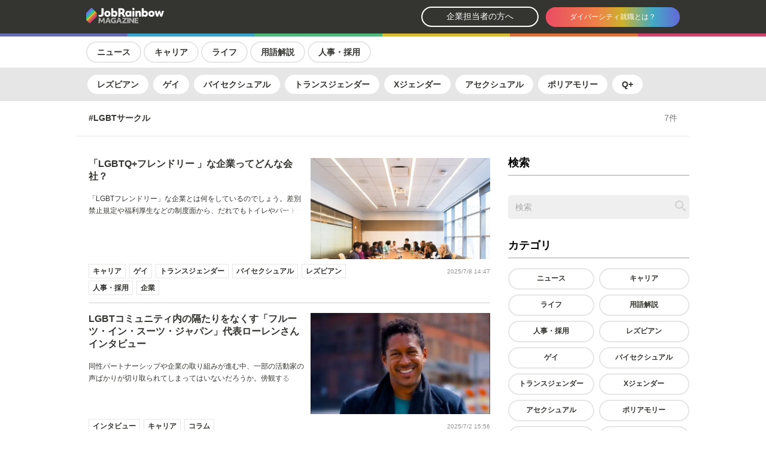

--- FILE ---
content_type: text/html; charset=utf-8
request_url: https://jobrainbow.jp/magazine/tag/LGBT%E3%82%B5%E3%83%BC%E3%82%AF%E3%83%AB
body_size: 14363
content:
<!doctype html>
<html data-n-head-ssr>
  <head >
    <title>「LGBTサークル」記事一覧 | LGBT就活・転職活動サイト「JobRainbow」</title><meta data-n-head="ssr" charset="utf-8"><meta data-n-head="ssr" name="viewport" content="width=device-width, initial-scale=1"><meta data-n-head="ssr" data-hid="description" name="description" content="「LGBTサークル」タグの記事一覧 | LGBT就活・転職活動サイト「JobRainbow」、LGBT（レズビアン・ゲイ・バイセクシャル・トランスジェンダー）のキャリアとライフをサポートするマガジン「JobRainbow Magazine」ではLGBTの就活・転職や企業選び、ライフスタイルに役立つ情報を掲載"><meta data-n-head="ssr" data-hid="og:type" property="og:type" content="website"><meta data-n-head="ssr" data-hid="og:title" property="og:title" content="「LGBTサークル」記事一覧 | LGBT就活・転職活動サイト「JobRainbow」"><meta data-n-head="ssr" data-hid="og:description" property="og:description" content="「LGBTサークル」タグの記事一覧 | LGBT就活・転職活動サイト「JobRainbow」、LGBT（レズビアン・ゲイ・バイセクシャル・トランスジェンダー）のキャリアとライフをサポートするマガジン「JobRainbow Magazine」ではLGBTの就活・転職や企業選び、ライフスタイルに役立つ情報を掲載"><meta data-n-head="ssr" data-hid="og:url" property="og:url" content="https://jobrainbow.jp/magazine/tag/LGBT%E3%82%B5%E3%83%BC%E3%82%AF%E3%83%AB"><meta data-n-head="ssr" data-hid="og:image" property="og:image" content="https://jobrainbow.jp/magazine/img/ogp/ogp.jpg"><meta data-n-head="ssr" data-hid="twitter:card" property="twitter:card" content="summary_large_image"><meta data-n-head="ssr" data-hid="twitter:title" property="twitter:title" content="「LGBTサークル」記事一覧 | LGBT就活・転職活動サイト「JobRainbow」"><meta data-n-head="ssr" data-hid="twitter:description" property="twitter:description" content="「LGBTサークル」タグの記事一覧 | LGBT就活・転職活動サイト「JobRainbow」、LGBT（レズビアン・ゲイ・バイセクシャル・トランスジェンダー）のキャリアとライフをサポートするマガジン「JobRainbow Magazine」ではLGBTの就活・転職や企業選び、ライフスタイルに役立つ情報を掲載"><meta data-n-head="ssr" data-hid="twitter:image" property="twitter:image" content="https://jobrainbow.jp/magazine/img/ogp/ogp.jpg"><meta data-n-head="ssr" data-hid="fb:admins" property="fb:admins" content="1619080391713263"><meta data-n-head="ssr" data-hid="fb:app_id" property="fb:app_id" content="336487220549155"><base href="/magazine/"><link data-n-head="ssr" rel="icon" type="image/x-icon" href="/static/favicon.ico"><link data-n-head="ssr" data-hid="canonical" rel="canonical" href="https://jobrainbow.jp/magazine/tag/LGBT%E3%82%B5%E3%83%BC%E3%82%AF%E3%83%AB"><script data-n-head="ssr" src="//www.googletagmanager.com/gtm.js?id=GTM-PFS4NNB&amp;l=dataLayer" async></script><link rel="preload" href="/magazine/_nuxt/b3df240.js" as="script"><link rel="preload" href="/magazine/_nuxt/cfa54f0.js" as="script"><link rel="preload" href="/magazine/_nuxt/7583d48.js" as="script"><link rel="preload" href="/magazine/_nuxt/21a09d1.js" as="script"><link rel="preload" href="/magazine/_nuxt/4a57ec8.js" as="script"><link rel="preload" href="/magazine/_nuxt/96343c3.js" as="script"><link rel="preload" href="/magazine/_nuxt/4b692f9.js" as="script"><style data-vue-ssr-id="234c70f7:0 8e5a2512:0 5355d189:0 3191d5ad:0 401adbd2:0 10934b5c:0 4efb5e06:0 4ac8e152:0 e2ddf51e:0 9c72981c:0 f9562374:0 50f2e69e:0 60724171:0 8aa2c0a0:0 4905f546:0 4a13d226:0 529319d2:0 6e1aadb0:0 3c9aa4b4:0 b3cbacdc:0">address,article,aside,blockquote,body,canvas,caption,code,dd,details,div,dl,dt,em,fieldset,figcaption,figure,footer,form,h1,h2,h3,h4,h5,h6,header,html,input,legend,li,menu,nav,ol,p,pre,section,strong,summary,table,td,textarea,th,ul{margin:0;padding:0}body,html{height:100%}li{list-style:none}
:root{--root-font-size:16px;--font-size-10px:0.625rem;--font-size-12px:0.75rem;--font-size-14px:0.875rem;--font-size-16px:1rem;--font-size-18px:1.125rem;--font-size-20px:1.25rem;--font-size-23px:1.4375rem;--font-size-24px:1.5rem;--font-size-26px:1.625rem;--font-size-28px:1.75rem;--font-size-30px:1.875rem;--clr-black:#222;--clr-darkgray:#343431;--clr-gray:#797878;--clr-lightgray:#919191;--clr-darksilver:#aaa;--clr-dimsilver:#ccc;--clr-silver:#e6e6e6;--clr-lightsilver:#efefef;--clr-whitesmoke:#f8f8f8;--clr-white:#fff;--clr-primary:#343431;--clr-link:#5554ed;--clr-yellow:#e1c033;--pc-max-width:1024px;--breakpoint-tablet:896px;--breakpoint-mobile:480px}
body{font-size:var(--root-font-size);font-family:-apple-system,BlinkMacSystemFont,Roboto,"Helvetica Neue",Arial,"Hiragino Sans","Hiragino Kaku Gothic ProN",Meiryo,sans-serif}a{text-decoration:none}a,a:focus{color:var(--clr-darkgray)}a:focus{text-decoration:underline}a.active-link{color:var(--clr-darkgray);text-decoration:none}@media screen and (min-width:896px){a:hover{opacity:.8;filter:alpha(opacity=80);-webkit-transition:.2s ease-in-out;transition:.2s ease-in-out}}
.nuxt-progress{position:fixed;top:0;left:0;right:0;height:2px;width:0;opacity:1;-webkit-transition:width .1s,opacity .4s;transition:width .1s,opacity .4s;background-color:#fff;z-index:999999}.nuxt-progress.nuxt-progress-notransition{-webkit-transition:none;transition:none}.nuxt-progress-failed{background-color:red}
.GlobalHeaderLine{width:100%;display:table}.GlobalHeaderLine__item{display:table-cell;width:16.66%;height:5px;-webkit-box-sizing:border-box;box-sizing:border-box}.GlobalHeaderLine__item--1{background-color:#666cb1}.GlobalHeaderLine__item--2{background-color:#3da2ca}.GlobalHeaderLine__item--3{background-color:#52b779}.GlobalHeaderLine__item--4{background-color:#d9ba39}.GlobalHeaderLine__item--5{background-color:#da703b}.GlobalHeaderLine__item--6{background-color:#cf436d}.GlobalHeader{background-color:var(--clr-primary);min-width:320px;width:100%;position:fixed;z-index:10}.GlobalHeaderInner{width:100%;min-width:320px;max-width:var(--pc-max-width);margin:0 auto}.GlobalHeaderList{display:table;height:56px;width:100%}.GlobalHeaderList__item{display:table-cell;vertical-align:middle}.GlobalHeaderList__item:first-child{padding:0 16px;text-align:left}.GlobalHeaderList__item:last-child{text-align:right;padding-right:16px}.GlobalHeaderLogo{display:block;line-height:1}.GlobalHeaderToCorp{display:inline-block;max-width:200px;margin-left:8px}.GlobalHeaderToCorp>a{display:block;background:none;border:2px solid var(--clr-white);padding:.375rem 40px;border-radius:32px;font-size:var(--font-size-14px);text-align:center;-webkit-box-sizing:border-box;box-sizing:border-box}.GlobalHeaderToCorp>a,.GlobalHeaderToCorp>a:active,.GlobalHeaderToCorp>a:visited{color:var(--clr-white)}.GlobalHeaderRegister{display:inline-block;margin-left:8px}.GlobalHeaderRegister>a{display:block;background:-webkit-gradient(linear,left top,right top,color-stop(3%,#eb5062),color-stop(38%,#ee8148),color-stop(57%,#ceb12c),color-stop(80%,#42aac4),to(#6468d8));background:linear-gradient(90deg,#eb5062 3%,#ee8148 38%,#ceb12c 57%,#42aac4 80%,#6468d8);color:var(--clr-white);padding:.5rem 40px;border-radius:32px;font-size:var(--font-size-12px);text-align:center}@media screen and (max-width:896px){.GlobalHeaderToCorp{display:none}}@media screen and (max-width:420px){.GlobalHeaderRegister>a{padding:.5rem 15px}}
.CategoryNavi{padding-top:61px}.CategoryNaviAll{display:none}.CategoryNavi2Lavel{display:block}.CategoryNavi2LavelChild{display:block;background-color:var(--clr-silver)}@media screen and (max-width:896px){.CategoryNaviAll{display:block}.CategoryNavi2Lavel,.CategoryNavi2LavelChild{display:none}}
.CategoryList,.CategoryListChild{width:100%;border-bottom:1px solid var(--clr-silver)}.CategoryListChild{background-color:var(--clr-white)}.CategoryListInner{width:100%;max-width:var(--pc-max-width);margin:0 auto;min-width:320px;overflow-y:hidden;overflow-x:auto;height:auto;-webkit-overflow-scrolling:touch}.CategoryListList{width:auto;margin:0 auto;display:-webkit-box;display:-ms-flexbox;display:flex;height:auto;padding:8px 16px}@media screen and (min-width:896px){.CategoryListInner{overflow:hidden}.CategoryListList{display:inline-block;width:100%;-webkit-box-sizing:border-box;box-sizing:border-box}}.CategoryListList__item{padding-right:4px;display:inline-block}.CategoryListList__item:last-child{padding-right:16px}.CategoryListList__item>a{white-space:nowrap;display:block;-webkit-box-sizing:border-box;box-sizing:border-box;padding:6px 1rem;height:36px;line-height:1.5;border:2px solid var(--clr-silver);border-radius:18px;font-size:var(--font-size-14px);font-weight:700;background-color:var(--clr-white)}.CategoryListList__item--active>a{border:2px solid var(--clr-darkgray);background-color:var(--clr-darkgray);color:var(--clr-white)}.CategoryListChildList{display:none;width:auto;margin:0 auto;height:auto;padding:0 16px}.CategoryListChildList--active{display:-webkit-box;display:-ms-flexbox;display:flex}.CategoryListChildList__item{padding-right:24px;display:inline-block}.CategoryListChildList__item>a{white-space:nowrap;display:block;-webkit-box-sizing:border-box;box-sizing:border-box;padding:8px 0;height:40px;line-height:1.5;font-size:var(--font-size-14px);font-weight:700;color:var(--clr-lightgray)}.CategoryListChildList__item--active>a{border-bottom:2px solid var(--clr-darkgray);color:var(--clr-darkgray)}
.PageSearchResult{display:table;padding:20px;width:100%;max-width:1024px;margin:0 auto .5rem;-webkit-box-sizing:border-box;box-sizing:border-box;border-bottom:1px solid var(--clr-silver)}.PageSearchResultText{max-width:80%;color:var(--clr-darkgray);font-weight:700;text-align:left}.PageSearchResultCount,.PageSearchResultText{display:table-cell;font-size:var(--font-size-14px)}.PageSearchResultCount{max-width:20%;color:var(--clr-gray);text-align:right}
.SplitContainer{display:table;max-width:1024px;width:100%;margin:1rem auto}.SplitContainer__main{max-width:714px;padding:0 30px 20px 20px}.SplitContainer__aside,.SplitContainer__main{display:table-cell;vertical-align:top;-webkit-box-sizing:border-box;box-sizing:border-box}.SplitContainer__aside{max-width:300px;margin:0 auto}@media screen and (max-width:896px){.SplitContainer__aside,.SplitContainer__main{display:block;max-width:100%;width:100%;-webkit-box-sizing:border-box;box-sizing:border-box;padding:0 20px}}
.PageList{padding-top:20px}.PageListNext{padding:1rem 20px 2rem}.PageListNext__button{display:block;width:100%;max-width:500px;margin:0 auto;line-height:1.5;border-radius:25px;border:2px solid var(--clr-silver);background:none;height:50px;font-size:var(--font-size-16px);font-weight:700;-webkit-box-sizing:border-box;box-sizing:border-box;text-align:center;vertical-align:middle;cursor:pointer}
.PostListEmpty{margin:0 auto;width:100%;text-align:center;padding:10rem 1rem;font-size:var(--font-size-18px);color:var(--clr-darkgray)}.PostList{margin:0 auto;vertical-align:middle;height:100%}.PostListLink{display:block}.PostList__item{position:relative;margin-bottom:1rem;border-bottom:2px solid var(--clr-silver)}.PostListTop{display:table;margin-bottom:.5rem}.PostListTopLeft{display:table-cell;width:100%}.PostListTopTitle{font-weight:700;margin-bottom:1rem}.PostListTopDescription{font-size:var(--font-size-12px);height:40px;overflow:hidden;line-height:1.7;position:relative}.PostListTopDescription:before{background:-webkit-gradient(linear,left top,right top,from(hsla(0,0%,100%,0)),color-stop(50%,hsla(0,0%,100%,.7)),color-stop(75%,var(--clr-white)),to(var(--clr-white)));background:linear-gradient(90deg,hsla(0,0%,100%,0) 0,hsla(0,0%,100%,.7) 50%,var(--clr-white) 75%,var(--clr-white));bottom:0;content:"";height:1rem;position:absolute;right:0;width:3rem;z-index:5}.PostListTopRight{display:table-cell;vertical-align:top;padding-left:6px}.PostListTopImg__image{display:block;overflow:hidden;width:100px;height:56px;background-size:cover}.PostListBottom{display:table;width:100%;margin-bottom:.5rem}.PostListBottomDate{display:table-cell;font-size:var(--font-size-10px);text-align:right;color:var(--clr-lightgray);min-width:100px}.PostListBottomCategoryWrapper{display:table-cell;max-width:180px}.PostListBottomCategory{display:block}.PostListBottomCategory__item{display:inline-block;margin:0 6px .25rem 0}.PostListBottomCategoryName{display:inline-block;-webkit-box-sizing:border-box;box-sizing:border-box;padding:2px 6px;line-height:1.5;border:1px solid var(--clr-silver);font-size:var(--font-size-12px);font-weight:700;cursor:pointer;color:var(--clr-darkgray)}@media screen and (min-width:420px){.PostListBottomCategoryWrapper{max-width:290px}}@media screen and (min-width:896px){.PostListTopImg__image{width:300px;height:169px}.PostListEmpty{width:747px;-webkit-box-sizing:border-box;box-sizing:border-box}}@media screen and (max-width:896px){.PostListTopDescription{display:none}}
.AsideSearch__inner{padding:1rem 0;-webkit-box-sizing:border-box;box-sizing:border-box}
.Section__title{border-bottom:2px solid var(--clr-dimsilver);margin:1rem 0;padding-bottom:.5rem;font-size:var(--font-size-18px);font-weight:700}
.SearchWord{display:inline-block;position:relative;color:var(--clr-white);min-width:100px;width:100%}.SearchWord__text{width:100%;height:40px;background-color:var(--clr-lightsilver);color:var(--clr-gray);font-size:var(--font-size-16px);border-radius:6px;border:none;padding:6px 40px 6px 12px;line-height:1.5;-webkit-appearance:none;-webkit-box-sizing:border-box;box-sizing:border-box}.SearchWord__text::-webkit-input-placeholder{color:var(--clr-darksilver);line-height:normal;font-size:var(--font-size-14px)}.SearchWord__text::-moz-placeholder{color:var(--clr-darksilver);line-height:normal;font-size:var(--font-size-14px)}.SearchWord__text:-ms-input-placeholder{color:var(--clr-darksilver);line-height:normal;font-size:var(--font-size-14px)}.SearchWord__text::-ms-input-placeholder{color:var(--clr-darksilver);line-height:normal;font-size:var(--font-size-14px)}.SearchWord__text::placeholder{color:var(--clr-darksilver);line-height:normal;font-size:var(--font-size-14px)}.GlobalHeaderSearch__button{position:absolute;right:0;top:8px;background:none;border:none;z-index:1}.GlobalHeaderSearch__img{color:var(--clr-gray);vertical-align:middle;opacity:.2}
.AsideCategoryList{width:auto;margin:0 auto;height:auto}.AsideCategoryList,.AsideCategoryList__item{-webkit-box-sizing:border-box;box-sizing:border-box}.AsideCategoryList__item{padding-right:8px;padding-bottom:8px;display:inline-block;width:50%}.AsideCategoryList__item:nth-child(2n){padding-right:0}.AsideCategoryList__item>a{white-space:nowrap;display:block;-webkit-box-sizing:border-box;box-sizing:border-box;padding:6px;text-align:center;width:100%;height:36px;line-height:1.5;border:2px solid var(--clr-silver);background-color:var(--clr-white);border-radius:18px;font-size:var(--font-size-12px);font-weight:700;cursor:pointer}
.AsideSectionContents{margin-bottom:2rem}
.AsideTagList{width:auto;margin:0 auto;height:auto;-webkit-box-sizing:border-box;box-sizing:border-box;border-bottom:1px solid var(--clr-silver)}.AsideTagList__item{padding-right:8px;padding-bottom:8px;display:inline-block}.AsideTagList__item:last-child{padding-right:16px}.AsideTagList__item>a{white-space:nowrap;display:block;-webkit-box-sizing:border-box;box-sizing:border-box;padding:6px 1rem;height:36px;line-height:1.5;border:2px solid var(--clr-silver);background-color:var(--clr-silver);border-radius:18px;font-size:var(--font-size-12px);font-weight:700;cursor:pointer}.AsideTagList__item>a:before{content:"#"}.AsideTagListLink>a{display:block;padding:.5rem 0;font-size:var(--font-size-14px);text-align:right}
.AsidePageListSmall{margin:0 auto;width:100%;vertical-align:middle;height:100%}.AsidePageListSmallLink{display:block}.AsidePageListSmall__item{position:relative;border-bottom:2px solid var(--clr-silver);-webkit-box-sizing:border-box;box-sizing:border-box;margin-bottom:1rem}.AsidePageListSmallTop{display:table;margin-bottom:1rem}.AsidePageListSmallTopTitle{display:table-cell;font-weight:700;font-size:var(--font-size-12px);margin:.5rem 20px;width:100%}.AsidePageListSmallTopImg{display:table-cell;vertical-align:top;padding-left:6px}.AsidePageListSmallTopImg__image{display:block;overflow:hidden;width:100px;height:60px;background-size:cover}
.AsideBanner__link{display:block;width:100%;max-width:270px;margin:0 auto 1rem;text-align:center;font-size:var(--font-size-12px)}.AsideBanner__link,.AsideBanner__link:focus{color:var(--clr-white)}.AsideBanner__link--sns{-webkit-box-sizing:border-box;box-sizing:border-box;border-radius:5px}.AsideBanner__link--twitter{background-color:#1da1f2;padding:10px 0}.AsideBanner__link--facebook{background-color:#1877f2;padding:14px 0}.AsideBanner__link--facebook>span{padding-left:4px}.AsideBanner__link--img>img{-webkit-box-shadow:0 1px 5px 0 rgba(0,0,0,.15);box-shadow:0 1px 5px 0 rgba(0,0,0,.15);border-radius:5px}.AsideBanner__link>img,.AsideBanner__link>span{vertical-align:middle}@media screen and (max-width:420px){.AsideBanner__link{max-width:100%}}
.banner_job{border-radius:5px;max-width:380px}.for_pc{display:inherit}.for_tb{display:none}.for_pc_tb{display:inherit}.for_sp{display:none}.for_jr{width:100%;background:url(/magazine/img/bg_jr.png) 0 0 no-repeat;background-size:cover;height:300px;min-width:320px}.for_jr_con{max-width:1000px;margin:0 auto;display:-webkit-box;display:-ms-flexbox;display:flex}.for_jr_con .for_jr_con_phone{width:50%;text-align:center;padding-top:30px}.for_jr_con .for_jr_con_link{width:50%;padding-top:55px}.for_jr_con .for_jr_con_ttl{color:#fff;font-weight:800;font-size:35px;-webkit-font-feature-settings:"palt";font-feature-settings:"palt";letter-spacing:3px}.for_jr_con .for_jr_con_txt{color:#fff;font-size:16px;margin:10px 0 26px;line-height:1.75}.for_jr_con .btn_jr a:hover{opacity:.9}@-webkit-keyframes anime{0%{-webkit-transform:scale(.95);transform:scale(.95);opacity:.8}50%{opacity:.25}to{-webkit-transform:scale(1.09,1.25);transform:scale(1.09,1.25);opacity:.1}85%{opacity:.025}to{-webkit-transform:scale(1.1,1.35);transform:scale(1.1,1.35);opacity:0}}@keyframes anime{0%{-webkit-transform:scale(.95);transform:scale(.95);opacity:.8}50%{opacity:.25}to{-webkit-transform:scale(1.09,1.25);transform:scale(1.09,1.25);opacity:.1}85%{opacity:.025}to{-webkit-transform:scale(1.1,1.35);transform:scale(1.1,1.35);opacity:0}}.for_jr_con .btn_jr{position:relative;width:300px;-webkit-transition:3.5s;transition:3.5s;height:auto;z-index:1}.for_jr_con .btn_jr:after,.for_jr_con .btn_jr:before{content:"";position:absolute;z-index:-1;width:100%;height:100%;top:0;left:0;border-radius:32px;background:#a0a0a0}.for_jr_con .btn_jr:after,.for_jr_con .btn_jr:before{-webkit-animation:anime 2s ease-out infinite;animation:anime 2s ease-out infinite}.for_jr_con .btn_jr a{display:block;padding:13px 0;border-radius:32px;font-size:16px;color:#fff;text-align:center;background:-webkit-gradient(linear,left top,right top,color-stop(3%,#eb5062),color-stop(38%,#ee8148),color-stop(57%,#ceb12c),color-stop(80%,#42aac4),to(#6468d8));background:linear-gradient(90deg,#eb5062 3%,#ee8148 38%,#ceb12c 57%,#42aac4 80%,#6468d8)}.for_jr_con .btn_jr span{display:block;position:relative}footer{background:var(--clr-primary);min-width:320px}.GlobalFooter{padding:30px 0;display:-webkit-box;display:-ms-flexbox;display:flex;-webkit-box-pack:justify;-ms-flex-pack:justify;justify-content:space-between;-webkit-box-align:center;-ms-flex-align:center;align-items:center;max-width:992px;margin:0 auto;min-width:320px;-webkit-box-sizing:border-box;box-sizing:border-box}.GlobalFooterLogo{text-align:center}.GlobalFooterLogo__img,.GlobalFooterLogo__text{display:inline-block;margin-bottom:1rem}.GlobalFooterLogo__text{color:var(--clr-white);font-size:var(--font-size-12px);width:240px}.GlobalFooter_link{display:-webkit-box;display:-ms-flexbox;display:flex;-webkit-box-align:center;-ms-flex-align:center;align-items:center;line-height:1}.GlobalFooter_link li{margin-left:27px}.GlobalFooter_link a{color:#fff;font-size:13px}.GlobalFooter_con p{color:#7d7d7d;font-size:11px;margin-top:10px;line-height:1}.GlobalFooter_information{background-color:var(--clr-black);padding:1.5rem 20px}.GlobalFooter_information__inner{margin:0 auto;max-width:992px}.GlobalFooter_information__item{text-align:left;color:var(--clr-white);line-height:1.7;font-size:var(--font-size-12px);margin-bottom:1.25rem}.GlobalFooter_information__infoLink{display:block;padding:10px 0;border-radius:30px;color:var(--clr-white);border:1px solid var(--clr-white);font-size:var(--font-size-14px);width:300px;text-align:center;margin-bottom:1rem}.GlobalFooter_information__infoLink>a:active,.GlobalFooter_information__infoLink>a:visited{color:var(--clr-lightgray)}@media screen and (max-width:420px){.GlobalFooter_information__infoLink{margin:0 auto 1rem;width:100%;text-align:center}}@media screen and (max-width:896px){body{font-size:13px}.for_jr{width:100%;height:auto}.for_jr_con{max-width:100%;display:block;padding:0 20px}.for_jr_con .for_jr_con_phone{display:none}.for_jr_con .for_jr_con_link{width:100%;padding:50px 0}.for_jr_con .for_jr_con_ttl{font-size:30px;letter-spacing:2px}.for_jr_con .for_jr_con_txt{font-size:14px;margin:10px 0 25px}@-webkit-keyframes anime{0%{-webkit-transform:scale(.95);transform:scale(.95);opacity:.8}50%{opacity:.15}to{-webkit-transform:scale(1.09,1.25);transform:scale(1.09,1.25);opacity:.1}85%{opacity:.025}to{-webkit-transform:scale(1.1,1.35);transform:scale(1.1,1.35);opacity:0}}@keyframes anime{0%{-webkit-transform:scale(.95);transform:scale(.95);opacity:.8}50%{opacity:.15}to{-webkit-transform:scale(1.09,1.25);transform:scale(1.09,1.25);opacity:.1}85%{opacity:.025}to{-webkit-transform:scale(1.1,1.35);transform:scale(1.1,1.35);opacity:0}}.for_jr_con .btn_jr{width:100%;-webkit-transition:none;transition:none}.for_jr_con .btn_jr a{padding:12px 0}.GlobalFooter{padding:30px 20px;display:block;max-width:100%}.GlobalFooter_logo img{height:30px}.GlobalFooter_link{-ms-flex-wrap:wrap;flex-wrap:wrap;-webkit-box-pack:center;-ms-flex-pack:center;justify-content:center;text-align:center}.GlobalFooter_link li{margin:0 20px;line-height:1.5}.GlobalFooter_link li.link_contact{width:100%;padding:0;margin:35px 0 20px;display:block}.GlobalFooter_link li.link_contact a{display:block;padding:10px 0;background:#fff;color:#2f3030;border-radius:30px}.GlobalFooter_link li.link_contact:after{display:none}.GlobalFooter_con p{text-align:center;font-size:11px}}</style>
  </head>
  <body >
    <noscript data-n-head="ssr" data-hid="gtm-noscript" data-pbody="true"><iframe src="//www.googletagmanager.com/ns.html?id=GTM-PFS4NNB&l=dataLayer" height="0" width="0" style="display:none;visibility:hidden"></iframe></noscript><div data-server-rendered="true" id="__nuxt"><!----><div id="__layout"><div><header class="GlobalHeader"><div class="GlobalHeaderInner"><ul class="GlobalHeaderList"><li class="GlobalHeaderList__item"><a aria-label="トップページへ戻る" href="/magazine/" class="GlobalHeaderLogo"><img alt="JobRainbowロゴ" src="/magazine/_nuxt/img/jobrainbow-magazine-logo.f4ca34b.svg" width="130" height="30" class="GlobalHeaderLogo__img"></a></li> <li class="GlobalHeaderList__item"><div class="GlobalHeaderToCorp"><a href="https://jobrainbow.jp/information/business"> 企業担当者の方へ </a></div> <div class="GlobalHeaderRegister"><a href="https://jobrainbow.jp" target="_blank"> ダイバーシティ就職とは？ </a></div></li></ul></div> <div class="GlobalHeaderLine"><div class="GlobalHeaderLine__item GlobalHeaderLine__item--1"></div> <div class="GlobalHeaderLine__item GlobalHeaderLine__item--2"></div> <div class="GlobalHeaderLine__item GlobalHeaderLine__item--3"></div> <div class="GlobalHeaderLine__item GlobalHeaderLine__item--4"></div> <div class="GlobalHeaderLine__item GlobalHeaderLine__item--5"></div> <div class="GlobalHeaderLine__item GlobalHeaderLine__item--6"></div></div></header> <div class="CategoryNavi"><div class="CategoryNaviAll"><div><div class="CategoryList"><div class="CategoryListInner"><ul class="CategoryListList"><li class="CategoryListList__item"><a href="/magazine/category/news">
            ニュース
          </a></li><li class="CategoryListList__item"><a href="/magazine/category/career">
            キャリア
          </a></li><li class="CategoryListList__item"><a href="/magazine/category/life">
            ライフ
          </a></li><li class="CategoryListList__item"><a href="/magazine/category/lgbt_glossary">
            用語解説
          </a></li><li class="CategoryListList__item"><a href="/magazine/category/hr-recruit">
            人事・採用
          </a></li><li class="CategoryListList__item"><a href="/magazine/category/lesbian">
            レズビアン
          </a></li><li class="CategoryListList__item"><a href="/magazine/category/gay">
            ゲイ
          </a></li><li class="CategoryListList__item"><a href="/magazine/category/bisexual">
            バイセクシュアル
          </a></li><li class="CategoryListList__item"><a href="/magazine/category/transgender">
            トランスジェンダー
          </a></li><li class="CategoryListList__item"><a href="/magazine/category/xgender">
            Xジェンダー
          </a></li><li class="CategoryListList__item"><a href="/magazine/category/asexual">
            アセクシュアル
          </a></li><li class="CategoryListList__item"><a href="/magazine/category/polyamory">
            ポリアモリー
          </a></li><li class="CategoryListList__item"><a href="/magazine/category/q-plus">
            Q+
          </a></li></ul></div></div> <div class="CategoryListChild"><div class="CategoryListInner"><ul class="CategoryListChildList"><li class="CategoryListChildList__item"><a href="/magazine/category/job_hunting">
            就活
          </a></li><li class="CategoryListChildList__item"><a href="/magazine/category/career_change">
            転職
          </a></li><li class="CategoryListChildList__item"><a href="/magazine/category/recruit">
            求人
          </a></li><li class="CategoryListChildList__item"><a href="/magazine/category/company">
            企業
          </a></li></ul><ul class="CategoryListChildList"><li class="CategoryListChildList__item"><a href="/magazine/category/culture">
            カルチャー
          </a></li><li class="CategoryListChildList__item"><a href="/magazine/category/marrying">
            結婚
          </a></li><li class="CategoryListChildList__item"><a href="/magazine/category/travel">
            旅行
          </a></li><li class="CategoryListChildList__item"><a href="/magazine/category/nursing">
            介護
          </a></li></ul></div></div></div></div> <div class="CategoryNavi2Lavel"><div><div class="CategoryList"><div class="CategoryListInner"><ul class="CategoryListList"><li class="CategoryListList__item"><a href="/magazine/category/news">
            ニュース
          </a></li><li class="CategoryListList__item"><a href="/magazine/category/career">
            キャリア
          </a></li><li class="CategoryListList__item"><a href="/magazine/category/life">
            ライフ
          </a></li><li class="CategoryListList__item"><a href="/magazine/category/lgbt_glossary">
            用語解説
          </a></li><li class="CategoryListList__item"><a href="/magazine/category/hr-recruit">
            人事・採用
          </a></li></ul></div></div> <div class="CategoryListChild"><!----></div></div></div> <div class="CategoryNavi2LavelChild"><div><div class="CategoryList"><div class="CategoryListInner CategoryListInnerSecond"><ul class="CategoryListList"><li class="CategoryListList__item"><a href="/magazine/category/lesbian">
            レズビアン
          </a></li><li class="CategoryListList__item"><a href="/magazine/category/gay">
            ゲイ
          </a></li><li class="CategoryListList__item"><a href="/magazine/category/bisexual">
            バイセクシュアル
          </a></li><li class="CategoryListList__item"><a href="/magazine/category/transgender">
            トランスジェンダー
          </a></li><li class="CategoryListList__item"><a href="/magazine/category/xgender">
            Xジェンダー
          </a></li><li class="CategoryListList__item"><a href="/magazine/category/asexual">
            アセクシュアル
          </a></li><li class="CategoryListList__item"><a href="/magazine/category/polyamory">
            ポリアモリー
          </a></li><li class="CategoryListList__item"><a href="/magazine/category/q-plus">
            Q+
          </a></li></ul></div></div> <div class="CategoryListChild"><div class="CategoryListInner CategoryListInnerSecond"><ul class="CategoryListChildList"><li class="CategoryListChildList__item"><a href="/magazine/category/job_hunting">
            就活
          </a></li><li class="CategoryListChildList__item"><a href="/magazine/category/career_change">
            転職
          </a></li><li class="CategoryListChildList__item"><a href="/magazine/category/recruit">
            求人
          </a></li><li class="CategoryListChildList__item"><a href="/magazine/category/company">
            企業
          </a></li></ul><ul class="CategoryListChildList"><li class="CategoryListChildList__item"><a href="/magazine/category/culture">
            カルチャー
          </a></li><li class="CategoryListChildList__item"><a href="/magazine/category/marrying">
            結婚
          </a></li><li class="CategoryListChildList__item"><a href="/magazine/category/travel">
            旅行
          </a></li><li class="CategoryListChildList__item"><a href="/magazine/category/nursing">
            介護
          </a></li></ul></div></div></div></div></div> <div class="PageSearchResult"><div class="PageSearchResultText">
    #LGBTサークル
  </div> <div class="PageSearchResultCount">7件</div></div> <div class="SplitContainer"><main class="SplitContainer__main"><div><div class="PageList"><div><!----> <ul class="PostList"><li class="PostList__item"><a href="/magazine/lgbtfriendly-company" class="PostListLink"><div class="PostListTop"><div class="PostListTopLeft"><p class="PostListTopTitle">
              「LGBTQ+フレンドリー 」な企業ってどんな会社？
            </p> <p class="PostListTopDescription">
              「LGBTフレンドリー」な企業とは何をしているのでしょう。差別禁止規定や福利厚生などの制度面から、だれでもトイレやパートナーシップ制度まで、JobRainbowだからこそわかる「LGBTフレンドリー」企業の実態についてお届けします。
            </p></div> <div class="PostListTopRight"><span class="PostListTopImg__image" style="background-image:url(https://i0.wp.com/magazine-wp.jobrainbow.jp/wp-content/uploads/2019/06/s_adult-boardroom-chairs-1181304.jpg?fit=640%2C427&amp;ssl=1);"></span></div></div> <div class="PostListBottom"><div class="PostListBottomCategoryWrapper"><ul class="PostListBottomCategory"><li class="PostListBottomCategory__item"><span class="PostListBottomCategoryName">
                  キャリア
                </span></li><li class="PostListBottomCategory__item"><span class="PostListBottomCategoryName">
                  ゲイ
                </span></li><li class="PostListBottomCategory__item"><span class="PostListBottomCategoryName">
                  トランスジェンダー
                </span></li><li class="PostListBottomCategory__item"><span class="PostListBottomCategoryName">
                  バイセクシュアル
                </span></li><li class="PostListBottomCategory__item"><span class="PostListBottomCategoryName">
                  レズビアン
                </span></li><li class="PostListBottomCategory__item"><span class="PostListBottomCategoryName">
                  人事・採用
                </span></li><li class="PostListBottomCategory__item"><span class="PostListBottomCategoryName">
                  企業
                </span></li></ul></div> <div class="PostListBottomDate"><time datetime="2025-07-08T14:47:54">
              2025/7/8 14:47
            </time></div></div></a></li><li class="PostList__item"><a href="/magazine/fruitsinsuits" class="PostListLink"><div class="PostListTop"><div class="PostListTopLeft"><p class="PostListTopTitle">
              LGBTコミュニティ内の隔たりをなくす「フルーツ・イン・スーツ・ジャパン」代表ローレンさんインタビュー
            </p> <p class="PostListTopDescription">
              同性パートナーシップや企業の取り組みが進む中、一部の活動家の声ばかりが切り取られてしまってはいないだろうか。傍観するLGBT当事者と声をあげる活動家の間には未だ大きな隔たりがあるが、それをつなぐイベントを定期的に開催している団体がある。それが「フルーツ・イン・スーツ・ジャパン」（以下フルーツ）だ。
            </p></div> <div class="PostListTopRight"><span class="PostListTopImg__image" style="background-image:url(https://i0.wp.com/magazine-wp.jobrainbow.jp/wp-content/uploads/2019/06/18308936_10154280263330566_350381334_n.jpg?fit=640%2C640&amp;ssl=1);"></span></div></div> <div class="PostListBottom"><div class="PostListBottomCategoryWrapper"><ul class="PostListBottomCategory"><li class="PostListBottomCategory__item"><span class="PostListBottomCategoryName">
                  インタビュー
                </span></li><li class="PostListBottomCategory__item"><span class="PostListBottomCategoryName">
                  キャリア
                </span></li><li class="PostListBottomCategory__item"><span class="PostListBottomCategoryName">
                  コラム
                </span></li></ul></div> <div class="PostListBottomDate"><time datetime="2025-07-02T15:56:02">
              2025/7/2 15:56
            </time></div></div></a></li><li class="PostList__item"><a href="/magazine/sekumai-career1-report" class="PostListLink"><div class="PostListTop"><div class="PostListTopLeft"><p class="PostListTopTitle">
              LGBTとして就活するってどういうこと？カミングアウトのリアルを聞く「セクマイキャリア」イベントの振り返りとまとめ
            </p> <p class="PostListTopDescription">
              LGBTとして就活を経験した4人が自身の体験談をもとに、カミングアウトして就活することのリアルを聞けるイベントの全文書き起こし。LGBT就活生が悩むこと、不安に思うことに、経験者達が答えました！
            </p></div> <div class="PostListTopRight"><span class="PostListTopImg__image" style="background-image:url(https://i0.wp.com/magazine-wp.jobrainbow.jp/wp-content/uploads/2019/06/1491745612-e1560396905830.jpg?fit=640%2C480&amp;ssl=1);"></span></div></div> <div class="PostListBottom"><div class="PostListBottomCategoryWrapper"><ul class="PostListBottomCategory"><li class="PostListBottomCategory__item"><span class="PostListBottomCategoryName">
                  キャリア
                </span></li><li class="PostListBottomCategory__item"><span class="PostListBottomCategoryName">
                  コラム
                </span></li><li class="PostListBottomCategory__item"><span class="PostListBottomCategoryName">
                  就活
                </span></li></ul></div> <div class="PostListBottomDate"><time datetime="2025-07-02T15:56:02">
              2025/7/2 15:56
            </time></div></div></a></li><li class="PostList__item"><a href="/magazine/shinkan-booth" class="PostListLink"><div class="PostListTop"><div class="PostListTopLeft"><p class="PostListTopTitle">
              【東京レインボープライド】LGBTQ+サークル新歓ブース出展【参加団体募集】
            </p> <p class="PostListTopDescription">
              【TokyoRainbowPride2018】全国のLGBTサークル、LGBT学生が大集合！≪新歓・交流会≫に参加する学生や、LGBTサークルを募集中！今すぐ申し込む！東京レインボープライドの今年のテーマは「らしく、たのしく、ほこらしく」
            </p></div> <div class="PostListTopRight"><span class="PostListTopImg__image" style="background-image:url(https://i0.wp.com/magazine-wp.jobrainbow.jp/wp-content/uploads/2019/06/TRP-1.jpg?fit=1920%2C867&amp;ssl=1);"></span></div></div> <div class="PostListBottom"><div class="PostListBottomCategoryWrapper"><ul class="PostListBottomCategory"><li class="PostListBottomCategory__item"><span class="PostListBottomCategoryName">
                  キャリア
                </span></li><li class="PostListBottomCategory__item"><span class="PostListBottomCategoryName">
                  コラム
                </span></li><li class="PostListBottomCategory__item"><span class="PostListBottomCategoryName">
                  就活
                </span></li><li class="PostListBottomCategory__item"><span class="PostListBottomCategoryName">
                  企業
                </span></li></ul></div> <div class="PostListBottomDate"><time datetime="2025-07-02T15:54:59">
              2025/7/2 15:54
            </time></div></div></a></li><li class="PostList__item"><a href="/magazine/circleatcompany" class="PostListLink"><div class="PostListTop"><div class="PostListTopLeft"><p class="PostListTopTitle">
              企業のLGBTサークルって何をしているの？【企業別取り組みまとめ】
            </p> <p class="PostListTopDescription">
              「LGBTフレンドリー」な企業。でよく見られる、社内の「LGBTサークル・LGBTコミュニティ」。ここでは一体どのような活動をしているのでしょう。今回は、JobRainbowが以前行ったインタビューも参考にしつつ、有名企業のLGBTサークルがどのような取り組みをしているか紹介していきます。
            </p></div> <div class="PostListTopRight"><span class="PostListTopImg__image" style="background-image:url(https://i0.wp.com/magazine-wp.jobrainbow.jp/wp-content/uploads/2019/06/rawpixel-797112-unsplash-e1549956788673.jpg?fit=640%2C427&amp;ssl=1);"></span></div></div> <div class="PostListBottom"><div class="PostListBottomCategoryWrapper"><ul class="PostListBottomCategory"><li class="PostListBottomCategory__item"><span class="PostListBottomCategoryName">
                  キャリア
                </span></li><li class="PostListBottomCategory__item"><span class="PostListBottomCategoryName">
                  コラム
                </span></li><li class="PostListBottomCategory__item"><span class="PostListBottomCategoryName">
                  就活
                </span></li><li class="PostListBottomCategory__item"><span class="PostListBottomCategoryName">
                  企業
                </span></li></ul></div> <div class="PostListBottomDate"><time datetime="2025-07-02T15:53:50">
              2025/7/2 15:53
            </time></div></div></a></li><li class="PostList__item"><a href="/magazine/lgbtmeetingcommunity" class="PostListLink"><div class="PostListTop"><div class="PostListTopLeft"><p class="PostListTopTitle">
              【使ってる？】LGBTQ+の仲間と会える方法【出会いとコミュニティ】
            </p> <p class="PostListTopDescription">
              セクシュアルマイノリティとして生きる中で、自分と同じような悩みを抱えている人と交流すると見えてくるものがあります。LGBTコミュニティや交流会、SNSを効果的に利用して仲間を見つけてみませんか？
            </p></div> <div class="PostListTopRight"><span class="PostListTopImg__image" style="background-image:url(https://i0.wp.com/magazine-wp.jobrainbow.jp/wp-content/uploads/2019/06/adult-back-view-blur-1167034.jpg?fit=1920%2C1280&amp;ssl=1);"></span></div></div> <div class="PostListBottom"><div class="PostListBottomCategoryWrapper"><ul class="PostListBottomCategory"><li class="PostListBottomCategory__item"><span class="PostListBottomCategoryName">
                  カルチャー
                </span></li><li class="PostListBottomCategory__item"><span class="PostListBottomCategoryName">
                  ライフ
                </span></li></ul></div> <div class="PostListBottomDate"><time datetime="2025-07-02T15:53:22">
              2025/7/2 15:53
            </time></div></div></a></li><li class="PostList__item"><a href="/magazine/guide8-6" class="PostListLink"><div class="PostListTop"><div class="PostListTopLeft"><p class="PostListTopTitle">
              社内コミュニティのつくり方・ルールとは【LGBT就活・転職ガイド8-6】
            </p> <p class="PostListTopDescription">
              社内コミュニティがない会社で働くからと言って、諦める必要はありません。社内コミュニティを作るにあたってのコツやルールの例を紹介します。
            </p></div> <div class="PostListTopRight"><span class="PostListTopImg__image" style="background-image:url(https://i0.wp.com/magazine-wp.jobrainbow.jp/wp-content/uploads/2020/04/E59BB316.png?fit=727%2C408&amp;ssl=1);"></span></div></div> <div class="PostListBottom"><div class="PostListBottomCategoryWrapper"><ul class="PostListBottomCategory"><li class="PostListBottomCategory__item"><span class="PostListBottomCategoryName">
                  キャリア
                </span></li><li class="PostListBottomCategory__item"><span class="PostListBottomCategoryName">
                  コラム
                </span></li><li class="PostListBottomCategory__item"><span class="PostListBottomCategoryName">
                  転職
                </span></li><li class="PostListBottomCategory__item"><span class="PostListBottomCategoryName">
                  就活
                </span></li></ul></div> <div class="PostListBottomDate"><time datetime="2025-07-02T15:51:08">
              2025/7/2 15:51
            </time></div></div></a></li></ul></div> <!----></div></div></main> <aside class="SplitContainer__aside"><div><div class="AsideSearch"><h2 class="Section__title">検索</h2> <div class="AsideSearch__inner"><div class="SearchWord"><form><input type="text" placeholder="検索" class="SearchWord__text"> <button type="submit" aria-label="記事を検索する" class="GlobalHeaderSearch__button"><img aria-hidden="true" alt src="/magazine/_nuxt/img/baseline-search-24px.402e206.svg" width="18" height="18" class="GlobalHeaderSearch__img"></button></form></div></div></div> <div class="AsideSection"><h2 class="Section__title"><div>カテゴリ</div></h2> <div class="AsideSectionContents"><div><ul class="AsideCategoryList"><li class="AsideCategoryList__item"><a href="/magazine/category/news">
          ニュース
        </a></li><li class="AsideCategoryList__item"><a href="/magazine/category/career">
          キャリア
        </a></li><li class="AsideCategoryList__item"><a href="/magazine/category/life">
          ライフ
        </a></li><li class="AsideCategoryList__item"><a href="/magazine/category/lgbt_glossary">
          用語解説
        </a></li><li class="AsideCategoryList__item"><a href="/magazine/category/hr-recruit">
          人事・採用
        </a></li><li class="AsideCategoryList__item"><a href="/magazine/category/lesbian">
          レズビアン
        </a></li><li class="AsideCategoryList__item"><a href="/magazine/category/gay">
          ゲイ
        </a></li><li class="AsideCategoryList__item"><a href="/magazine/category/bisexual">
          バイセクシュアル
        </a></li><li class="AsideCategoryList__item"><a href="/magazine/category/transgender">
          トランスジェンダー
        </a></li><li class="AsideCategoryList__item"><a href="/magazine/category/xgender">
          Xジェンダー
        </a></li><li class="AsideCategoryList__item"><a href="/magazine/category/asexual">
          アセクシュアル
        </a></li><li class="AsideCategoryList__item"><a href="/magazine/category/polyamory">
          ポリアモリー
        </a></li><li class="AsideCategoryList__item"><a href="/magazine/category/q-plus">
          Q+
        </a></li><li class="AsideCategoryList__item"><a href="/magazine/category/hsp">
          HSP
        </a></li></ul></div></div></div> <div class="AsideSection"><h2 class="Section__title"><div>人気おすすめタグ</div></h2> <div class="AsideSectionContents"><div><ul class="AsideTagList"><li class="AsideTagList__item"><a href="/magazine/tag/LGBT">
          LGBT
        </a></li><li class="AsideTagList__item"><a href="/magazine/tag/LGBT%E5%B0%B1%E6%B4%BB">
          LGBT就活
        </a></li><li class="AsideTagList__item"><a href="/magazine/tag/LGBT%E5%B0%B1%E6%B4%BB%E3%83%BB%E8%BB%A2%E8%81%B7%E3%82%AC%E3%82%A4%E3%83%89">
          LGBT就活・転職ガイド
        </a></li><li class="AsideTagList__item"><a href="/magazine/tag/LGBTQ%2B">
          LGBTQ+
        </a></li><li class="AsideTagList__item"><a href="/magazine/tag/%E3%82%B8%E3%83%A7%E3%83%96%E3%83%AC%E3%82%A4%E3%83%B3%E3%83%9C%E3%83%BCLGBT%E4%BB%95%E4%BA%8B%E5%8D%9A">
          ジョブレインボーLGBT仕事博
        </a></li><li class="AsideTagList__item"><a href="/magazine/tag/%E5%90%8C%E6%80%A7%E5%A9%9A">
          同性婚
        </a></li><li class="AsideTagList__item"><a href="/magazine/tag/%E6%80%A7%E8%87%AA%E8%AA%8D">
          性自認
        </a></li><li class="AsideTagList__item"><a href="/magazine/tag/%E3%81%BE%E3%81%A8%E3%82%81">
          まとめ
        </a></li><li class="AsideTagList__item"><a href="/magazine/tag/%E6%80%A7%E7%9A%84%E6%8C%87%E5%90%91">
          性的指向
        </a></li><li class="AsideTagList__item"><a href="/magazine/tag/%E3%82%A4%E3%83%B3%E3%82%BF%E3%83%BC%E3%83%B3">
          インターン
        </a></li></ul> <div class="AsideTagListLink"><a href="/magazine/tags"> 人気タグ一覧 </a></div></div></div></div> <div class="AsideSection"><h2 class="Section__title"><div>おすすめ記事</div></h2> <div class="AsideSectionContents"><div><div><ul class="AsidePageListSmall"><li class="AsidePageListSmall__item"><a href="/magazine/bloomberg" class="AsidePageListSmallLink"><div class="AsidePageListSmallTop"><div class="AsidePageListSmallTopTitle">挑戦と支え合いでつくるブルームバーグの働きやすさ——社員が語るリアルとインクルージョン</div> <div class="AsidePageListSmallTopImg"><span class="AsidePageListSmallTopImg__image" style="background-image:url(https://i0.wp.com/magazine-wp.jobrainbow.jp/wp-content/uploads/2025/09/image-1.jpeg?fit=1300%2C731&amp;ssl=1);"></span></div></div></a></li><li class="AsidePageListSmall__item"><a href="/magazine/amazon2024-dei1" class="AsidePageListSmallLink"><div class="AsidePageListSmallTop"><div class="AsidePageListSmallTopTitle">アマゾンジャパン カスタマーサービス部門のリーダーが語る、DEI推進の現在地【前編】</div> <div class="AsidePageListSmallTopImg"><span class="AsidePageListSmallTopImg__image" style="background-image:url(https://i0.wp.com/magazine-wp.jobrainbow.jp/wp-content/uploads/2024/11/az1.png?fit=451%2C282&amp;ssl=1);"></span></div></div></a></li><li class="AsidePageListSmall__item"><a href="/magazine/itoki" class="AsidePageListSmallLink"><div class="AsidePageListSmallTop"><div class="AsidePageListSmallTopTitle">PRIDE指標レインボー認定を獲得！時代の最先端を行くイトーキのDE＆Iとは</div> <div class="AsidePageListSmallTopImg"><span class="AsidePageListSmallTopImg__image" style="background-image:url(https://i0.wp.com/magazine-wp.jobrainbow.jp/wp-content/uploads/2025/07/image2.jpg?fit=1793%2C1200&amp;ssl=1);"></span></div></div></a></li><li class="AsidePageListSmall__item"><a href="/magazine/careerym" class="AsidePageListSmallLink"><div class="AsidePageListSmallTop"><div class="AsidePageListSmallTopTitle">属性ではなく”自分”を磨く。 性別への違和感が導いたキャリアの考え方</div> <div class="AsidePageListSmallTopImg"><span class="AsidePageListSmallTopImg__image" style="background-image:url(https://i0.wp.com/magazine-wp.jobrainbow.jp/wp-content/uploads/2024/05/E59089E794B0E38195E38293TOP2.jpg?fit=1680%2C1050&amp;ssl=1);"></span></div></div></a></li><li class="AsidePageListSmall__item"><a href="/magazine/hinomaru" class="AsidePageListSmallLink"><div class="AsidePageListSmallTop"><div class="AsidePageListSmallTopTitle">安心して働ける場所 ～日の丸交通で実現する、LGBTQ+ドライバーの働きやすさ～</div> <div class="AsidePageListSmallTopImg"><span class="AsidePageListSmallTopImg__image" style="background-image:url(https://i0.wp.com/magazine-wp.jobrainbow.jp/wp-content/uploads/2025/02/%E6%97%A5%E3%81%AE%E4%B8%B8%EF%BC%91.jpg?fit=1304%2C736&amp;ssl=1);"></span></div></div></a></li></ul></div></div></div></div> <div class="AsideBanner"><a href="https://twitter.com/jobrainbow" target="_blank" class="AsideBanner__link AsideBanner__link--sns AsideBanner__link--twitter"><img alt="facebookIcon" src="[data-uri]" width="32" height="32"> <span>JobRainbow 公式Twitter</span></a> <a href="https://www.facebook.com/jobrainbow/" target="_blank" class="AsideBanner__link AsideBanner__link--sns AsideBanner__link--facebook"><img alt="facebookIcon" src="/magazine/_nuxt/img/f_logo_RGB-White_72.02b09d5.png" width="25" height="25"> <span>JobRainbow 公式FaceBook</span></a> <a href="https://jobrainbow.jp/counsel" target="_blank" class="AsideBanner__link AsideBanner__link--img"><img alt="モンスターキャリア診断" src="/magazine/img/banner/counseling_banner.png" width="100%"></a> <a href="https://jobrainbow.jp/discover_sexualities" class="AsideBanner__link AsideBanner__link--img"><img alt="セクシャリティ診断ツール" src="/magazine/img/banner/btn02@2x.png" width="100%"></a> <a href="https://corp.jobrainbow.jp/download" class="AsideBanner__link AsideBanner__link--img"><img alt="企業担当者の方向けLGBTフレンドリー企業マニュアル無料配布中" src="/magazine/img/banner/pamphlet_banner.png" width="100%"></a> <a href="https://corp.jobrainbow.jp/deib-lab/lgbtqtraining" target="_blank" class="AsideBanner__link AsideBanner__link--img"><img alt="LGBT研修" src="/magazine/img/banner/lgbt_banner.png" width="100%"></a> <a href="https://corp.jobrainbow.jp/deib-lab/deibtraining" target="_blank" class="AsideBanner__link AsideBanner__link--img"><img alt="ダイバーシティ研修" src="/magazine/img/banner/deibtraining.png" width="100%"></a> <a href="https://corp.jobrainbow.jp/deib-lab/lgbtqconsultationdesk" target="_blank" class="AsideBanner__link AsideBanner__link--img"><img alt="LGBTQ+社外相談窓口" src="/magazine/img/banner/lgbtqconsultationdesk.png" width="100%"></a></div></div></aside></div> <div><div class="for_jr"><div class="for_jr_con"><div class="for_jr_con_phone"><img alt="JobRainbow" src="/magazine/_nuxt/img/bg_phone.fcd1bc0.png"></div> <div class="for_jr_con_link"><p class="for_jr_con_ttl">自分らしく働く</p> <p class="for_jr_con_txt">
          LGBTQ+の利用者数No.1の転職・就活サイトで<br class="for_pc">
          「あなたらしく働く」を叶える。
        </p> <p class="btn_jr"><a href="https://jobrainbow.jp" target="_blank"><span>無料会員登録してはじめる</span></a></p></div></div></div> <footer><div class="GlobalFooter"><div class="GlobalFooterLogo"><a aria-label="トップページへ戻る" href="/magazine/" class="GlobalFooterLogo__img"><img alt="JobRainbowロゴ" src="/magazine/_nuxt/img/jobrainbow-magazine-logo.f4ca34b.svg" width="150"></a> <div class="GlobalFooterLogo__text">LGBTQ+のライフとキャリアを支えるJobRainbowのオフィシャルマガジン</div></div> <div class="GlobalFooter_con"><ul class="GlobalFooter_link"><li><a href="https://jobrainbow.jp/corp" target="_blank">運営会社</a></li> <li class="link_contact"><a href="https://jobrainbow.jp/corp/contact" target="_blank"> お問い合わせ </a></li></ul> <p>© JobRainbow All Rights Reserved.</p></div></div> <div class="GlobalFooter_information"><div class="GlobalFooter_information__inner"><p class="GlobalFooter_information__item">法人のみなさまへ</p> <p class="GlobalFooter_information__item">
          株式会社JobRainbowは「すべてのLGBTが自分らしく働ける社会の実現」を理念に、法人の皆様向けに下記のサービスを提供しております。
        </p> <ul class="GlobalFooter_information__item"><li>①LGBT企業研修</li> <li>②LGBT採用支援</li> <li>③LGBTコンサルティング</li> <li>④メディアでのブランディングPR</li></ul> <p class="GlobalFooter_information__item">導入をご検討されましたら、是非こちらからお問い合わせください。</p> <a href="https://jobrainbow.jp/information/business" class="GlobalFooter_information__infoLink">
          https://jobrainbow.jp/information/business
        </a></div></div></footer></div></div></div></div><script>window.__NUXT__=(function(a,b,c,d,e,f,g,h,i,j,k,l,m,n,o,p,q,r,s,t,u,v,w,x,y,z,A,B,C,D,E,F,G,H,I,J,K,L,M,N,O,P,Q,R){return {layout:"default",data:[{slug:m,data:{meta:{},paging:{totalCount:7,pageCount:y,currentPage:y,pageSize:z},data:[{id:2741,slug:"lgbtfriendly-company",title:"「LGBTQ+フレンドリー 」な企業ってどんな会社？",publishDate:"2025-07-08T14:47:54",displayDate:"2025\u002F7\u002F8 14:47",imgUrl:"https:\u002F\u002Fi0.wp.com\u002Fmagazine-wp.jobrainbow.jp\u002Fwp-content\u002Fuploads\u002F2019\u002F06\u002Fs_adult-boardroom-chairs-1181304.jpg?fit=640%2C427&ssl=1",description:"「LGBTフレンドリー」な企業とは何をしているのでしょう。差別禁止規定や福利厚生などの制度面から、だれでもトイレやパートナーシップ制度まで、JobRainbowだからこそわかる「LGBTフレンドリー」企業の実態についてお届けします。",categories:[{slug:a,name:b},{slug:"gay",name:"ゲイ"},{slug:"transgender",name:"トランスジェンダー"},{slug:"bisexual",name:"バイセクシュアル"},{slug:"lesbian",name:"レズビアン"},{slug:"hr-recruit",name:"人事・採用"},{slug:n,name:o}],tags:[{slug:"anone-can-toilet",name:"だれでもトイレ"},{slug:A,name:B},{slug:"partnership-oragnization",name:"パートナーシップ制度"},{slug:"internal-enlightenment",name:"社内啓発"},{slug:"external-contribution",name:"社外貢献"},{slug:s,name:t},{slug:p,name:m},{slug:"lgbt-friendly",name:"LGBTフレンドリー企業"},{slug:u,name:v},{slug:"srs",name:"性別適合手術"}]},{id:2864,slug:"fruitsinsuits",title:"LGBTコミュニティ内の隔たりをなくす「フルーツ・イン・スーツ・ジャパン」代表ローレンさんインタビュー",publishDate:G,displayDate:H,imgUrl:"https:\u002F\u002Fi0.wp.com\u002Fmagazine-wp.jobrainbow.jp\u002Fwp-content\u002Fuploads\u002F2019\u002F06\u002F18308936_10154280263330566_350381334_n.jpg?fit=640%2C640&ssl=1",description:"同性パートナーシップや企業の取り組みが進む中、一部の活動家の声ばかりが切り取られてしまってはいないだろうか。傍観するLGBT当事者と声をあげる活動家の間には未だ大きな隔たりがあるが、それをつなぐイベントを定期的に開催している団体がある。それが「フルーツ・イン・スーツ・ジャパン」（以下フルーツ）だ。",categories:[{slug:q,name:r},{slug:a,name:b},{slug:k,name:l}],tags:[{slug:p,name:m}]},{id:2758,slug:"sekumai-career1-report",title:"LGBTとして就活するってどういうこと？カミングアウトのリアルを聞く「セクマイキャリア」イベントの振り返りとまとめ",publishDate:G,displayDate:H,imgUrl:"https:\u002F\u002Fi0.wp.com\u002Fmagazine-wp.jobrainbow.jp\u002Fwp-content\u002Fuploads\u002F2019\u002F06\u002F1491745612-e1560396905830.jpg?fit=640%2C480&ssl=1",description:"LGBTとして就活を経験した4人が自身の体験談をもとに、カミングアウトして就活することのリアルを聞けるイベントの全文書き起こし。LGBT就活生が悩むこと、不安に思うことに、経験者達が答えました！",categories:[{slug:a,name:b},{slug:k,name:l},{slug:w,name:x}],tags:[{slug:"outing",name:"アウティング"},{slug:"coming-out",name:"カミングアウト"},{slug:"sexuality",name:"セクシュアリティ"},{slug:p,name:m},{slug:C,name:D},{slug:"trouble",name:"悩み"},{slug:"%e6%9c%8d%e8%a3%85",name:"服装"}]},{id:2834,slug:"shinkan-booth",title:"【東京レインボープライド】LGBTQ+サークル新歓ブース出展【参加団体募集】",publishDate:"2025-07-02T15:54:59",displayDate:"2025\u002F7\u002F2 15:54",imgUrl:"https:\u002F\u002Fi0.wp.com\u002Fmagazine-wp.jobrainbow.jp\u002Fwp-content\u002Fuploads\u002F2019\u002F06\u002FTRP-1.jpg?fit=1920%2C867&ssl=1",description:"【TokyoRainbowPride2018】全国のLGBTサークル、LGBT学生が大集合！≪新歓・交流会≫に参加する学生や、LGBTサークルを募集中！今すぐ申し込む！東京レインボープライドの今年のテーマは「らしく、たのしく、ほこらしく」",categories:[{slug:a,name:b},{slug:k,name:l},{slug:w,name:x},{slug:n,name:o}],tags:[{slug:p,name:m},{slug:"tokyo-rainbow-pride",name:"東京レインボープライド"}]},{id:2823,slug:"circleatcompany",title:"企業のLGBTサークルって何をしているの？【企業別取り組みまとめ】",publishDate:"2025-07-02T15:53:50",displayDate:I,imgUrl:"https:\u002F\u002Fi0.wp.com\u002Fmagazine-wp.jobrainbow.jp\u002Fwp-content\u002Fuploads\u002F2019\u002F06\u002Frawpixel-797112-unsplash-e1549956788673.jpg?fit=640%2C427&ssl=1",description:"「LGBTフレンドリー」な企業。でよく見られる、社内の「LGBTサークル・LGBTコミュニティ」。ここでは一体どのような活動をしているのでしょう。今回は、JobRainbowが以前行ったインタビューも参考にしつつ、有名企業のLGBTサークルがどのような取り組みをしているか紹介していきます。",categories:[{slug:a,name:b},{slug:k,name:l},{slug:w,name:x},{slug:n,name:o}],tags:[{slug:A,name:B},{slug:s,name:t},{slug:J,name:K},{slug:p,name:m},{slug:u,name:v}]},{id:2880,slug:"lgbtmeetingcommunity",title:"【使ってる？】LGBTQ+の仲間と会える方法【出会いとコミュニティ】",publishDate:"2025-07-02T15:53:22",displayDate:I,imgUrl:"https:\u002F\u002Fi0.wp.com\u002Fmagazine-wp.jobrainbow.jp\u002Fwp-content\u002Fuploads\u002F2019\u002F06\u002Fadult-back-view-blur-1167034.jpg?fit=1920%2C1280&ssl=1",description:"セクシュアルマイノリティとして生きる中で、自分と同じような悩みを抱えている人と交流すると見えてくるものがあります。LGBTコミュニティや交流会、SNSを効果的に利用して仲間を見つけてみませんか？",categories:[{slug:"culture",name:"カルチャー"},{slug:"life",name:"ライフ"}],tags:[{slug:s,name:t},{slug:J,name:K},{slug:p,name:m},{slug:u,name:v}]},{id:3079,slug:"guide8-6",title:"社内コミュニティのつくり方・ルールとは【LGBT就活・転職ガイド8-6】",publishDate:"2025-07-02T15:51:08",displayDate:"2025\u002F7\u002F2 15:51",imgUrl:"https:\u002F\u002Fi0.wp.com\u002Fmagazine-wp.jobrainbow.jp\u002Fwp-content\u002Fuploads\u002F2020\u002F04\u002FE59BB316.png?fit=727%2C408&ssl=1",description:"社内コミュニティがない会社で働くからと言って、諦める必要はありません。社内コミュニティを作るにあたってのコツやルールの例を紹介します。",categories:[{slug:a,name:b},{slug:k,name:l},{slug:L,name:M},{slug:w,name:x}],tags:[{slug:A,name:B},{slug:p,name:m},{slug:C,name:D},{slug:N,name:O}]}]},popularData:{meta:{category:{id:1364,slug:a,name:b}},paging:{totalCount:244,pageCount:13,currentPage:y,pageSize:z},data:[{id:5736,slug:"bloomberg",title:"挑戦と支え合いでつくるブルームバーグの働きやすさ——社員が語るリアルとインクルージョン",publishDate:"2025-09-27T16:15:04",displayDate:"2025\u002F9\u002F27 16:15",imgUrl:"https:\u002F\u002Fi0.wp.com\u002Fmagazine-wp.jobrainbow.jp\u002Fwp-content\u002Fuploads\u002F2025\u002F09\u002Fimage-1.jpeg?fit=1300%2C731&ssl=1",description:"ブルームバーグで活躍する2名の社員が語る、挑戦とインクルージョンのリアル。多国籍な環境でのキャリア形成、育児支援を含む柔軟な働き方、そして社員主導のコミュニティ活動を通じた多様な価値観の受け入れについて解説します。「挑戦と支え合い」の文化が、どのように社員一人ひとりのキャリアを後押ししているのでしょうか？",categories:[{slug:q,name:r},{slug:a,name:b},{slug:k,name:l},{slug:n,name:o}],tags:[]},{id:3273,slug:"amazon2024-dei1",title:"アマゾンジャパン カスタマーサービス部門のリーダーが語る、DEI推進の現在地【前編】",publishDate:E,displayDate:F,imgUrl:"https:\u002F\u002Fi0.wp.com\u002Fmagazine-wp.jobrainbow.jp\u002Fwp-content\u002Fuploads\u002F2024\u002F11\u002Faz1.png?fit=451%2C282&ssl=1",description:"アマゾンジャパンの中でもお客様とコミュニケーションをとる最前線に立つ「カスタマーサービスアソシエイト」。前編では、カスタマーサービスアソシエイトとはどのような仕事で、何を大事にしているのか。カスタマーサービス部門の各チームでマネージャーを務める、ManuelBerbuerさん、小林明尚さん、JakeLaiさんにお話を伺いました。",categories:[{slug:q,name:r},{slug:a,name:b},{slug:k,name:l},{slug:n,name:o}],tags:[]},{id:5284,slug:"itoki",title:"PRIDE指標レインボー認定を獲得！時代の最先端を行くイトーキのDE＆Iとは",publishDate:"2025-09-05T02:15:29",displayDate:"2025\u002F9\u002F5 02:15",imgUrl:"https:\u002F\u002Fi0.wp.com\u002Fmagazine-wp.jobrainbow.jp\u002Fwp-content\u002Fuploads\u002F2025\u002F07\u002Fimage2.jpg?fit=1793%2C1200&ssl=1",description:"株式会社イトーキは2022年から継続的にJobRainbowのコンサルティングサービスを利用。二人三脚で様々な制度改革や施策を実施し、2024年度のPRIDE指標ではレインボー認定を獲得しました。今回の記事では、イトーキのDE&#038;Iへの想いや取り組み、今後の展望について、編集部が詳しくお話を伺いました。",categories:[{slug:a,name:b},{slug:n,name:o}],tags:[{slug:P,name:Q}]},{id:3268,slug:"careerym",title:"属性ではなく”自分”を磨く。 性別への違和感が導いたキャリアの考え方",publishDate:E,displayDate:F,imgUrl:"https:\u002F\u002Fi0.wp.com\u002Fmagazine-wp.jobrainbow.jp\u002Fwp-content\u002Fuploads\u002F2024\u002F05\u002FE59089E794B0E38195E38293TOP2.jpg?fit=1680%2C1050&ssl=1",description:"職場で自身の性のあり方を表現できるようになった吉田瑞咲さんの、「属性ではなく”自分”を磨くべきだ」というキャリア観を取材しました。",categories:[{slug:q,name:r},{slug:a,name:b},{slug:k,name:l},{slug:L,name:M}],tags:[]},{id:3278,slug:"hinomaru",title:"安心して働ける場所 ～日の丸交通で実現する、LGBTQ+ドライバーの働きやすさ～",publishDate:E,displayDate:F,imgUrl:"https:\u002F\u002Fi0.wp.com\u002Fmagazine-wp.jobrainbow.jp\u002Fwp-content\u002Fuploads\u002F2025\u002F02\u002F%E6%97%A5%E3%81%AE%E4%B8%B8%EF%BC%91.jpg?fit=1304%2C736&ssl=1",description:"LGBTQ+のスタッフが多数活躍し、タクシー業界のD&#038;Iを牽引している日の丸交通株式会社。そんな日の丸交通で実際に働く3名にインタビューを行い、当事者から見た企業の魅力と働きやすさについてお話を伺いました。",categories:[{slug:q,name:r},{slug:a,name:b},{slug:k,name:l},{slug:n,name:o}],tags:[{slug:P,name:Q}]}]},tagData:[{id:1400,count:90,description:d,link:"https:\u002F\u002Fmagazine-wp.jobrainbow.jp\u002Ftag\u002Flgbt\u002F",name:t,slug:s,taxonomy:e,meta:[],_links:{self:[{href:"https:\u002F\u002Fmagazine-wp.jobrainbow.jp\u002Fwp-json\u002Fwp\u002Fv2\u002Ftags\u002F1400",targetHints:{allow:[f]}}],collection:[{href:g}],about:[{href:h}],"wp:post_type":[{href:"https:\u002F\u002Fmagazine-wp.jobrainbow.jp\u002Fwp-json\u002Fwp\u002Fv2\u002Fposts?tags=1400"}],curies:[{name:i,href:j,templated:c}]}},{id:1406,count:77,description:d,link:"https:\u002F\u002Fmagazine-wp.jobrainbow.jp\u002Ftag\u002Flgbt-syukatsu\u002F",name:D,slug:C,taxonomy:e,meta:[],_links:{self:[{href:"https:\u002F\u002Fmagazine-wp.jobrainbow.jp\u002Fwp-json\u002Fwp\u002Fv2\u002Ftags\u002F1406",targetHints:{allow:[f]}}],collection:[{href:g}],about:[{href:h}],"wp:post_type":[{href:"https:\u002F\u002Fmagazine-wp.jobrainbow.jp\u002Fwp-json\u002Fwp\u002Fv2\u002Fposts?tags=1406"}],curies:[{name:i,href:j,templated:c}]}},{id:1407,count:73,description:d,link:"https:\u002F\u002Fmagazine-wp.jobrainbow.jp\u002Ftag\u002Flgbt%e5%b0%b1%e6%b4%bb%e3%83%bb%e8%bb%a2%e8%81%b7%e3%82%ac%e3%82%a4%e3%83%89\u002F",name:O,slug:N,taxonomy:e,meta:[],_links:{self:[{href:"https:\u002F\u002Fmagazine-wp.jobrainbow.jp\u002Fwp-json\u002Fwp\u002Fv2\u002Ftags\u002F1407",targetHints:{allow:[f]}}],collection:[{href:g}],about:[{href:h}],"wp:post_type":[{href:"https:\u002F\u002Fmagazine-wp.jobrainbow.jp\u002Fwp-json\u002Fwp\u002Fv2\u002Fposts?tags=1407"}],curies:[{name:i,href:j,templated:c}]}},{id:1401,count:70,description:d,link:"https:\u002F\u002Fmagazine-wp.jobrainbow.jp\u002Ftag\u002Flgbtq\u002F",name:v,slug:u,taxonomy:e,meta:[],_links:{self:[{href:"https:\u002F\u002Fmagazine-wp.jobrainbow.jp\u002Fwp-json\u002Fwp\u002Fv2\u002Ftags\u002F1401",targetHints:{allow:[f]}}],collection:[{href:g}],about:[{href:h}],"wp:post_type":[{href:"https:\u002F\u002Fmagazine-wp.jobrainbow.jp\u002Fwp-json\u002Fwp\u002Fv2\u002Fposts?tags=1401"}],curies:[{name:i,href:j,templated:c}]}},{id:1446,count:z,description:d,link:"https:\u002F\u002Fmagazine-wp.jobrainbow.jp\u002Ftag\u002Fwork-expo\u002F",name:"ジョブレインボーLGBT仕事博",slug:"work-expo",taxonomy:e,meta:[],_links:{self:[{href:"https:\u002F\u002Fmagazine-wp.jobrainbow.jp\u002Fwp-json\u002Fwp\u002Fv2\u002Ftags\u002F1446",targetHints:{allow:[f]}}],collection:[{href:g}],about:[{href:h}],"wp:post_type":[{href:"https:\u002F\u002Fmagazine-wp.jobrainbow.jp\u002Fwp-json\u002Fwp\u002Fv2\u002Fposts?tags=1446"}],curies:[{name:i,href:j,templated:c}]}},{id:1485,count:19,description:d,link:"https:\u002F\u002Fmagazine-wp.jobrainbow.jp\u002Ftag\u002Fsame-sex-marriage\u002F",name:"同性婚",slug:"same-sex-marriage",taxonomy:e,meta:[],_links:{self:[{href:"https:\u002F\u002Fmagazine-wp.jobrainbow.jp\u002Fwp-json\u002Fwp\u002Fv2\u002Ftags\u002F1485",targetHints:{allow:[f]}}],collection:[{href:g}],about:[{href:h}],"wp:post_type":[{href:"https:\u002F\u002Fmagazine-wp.jobrainbow.jp\u002Fwp-json\u002Fwp\u002Fv2\u002Fposts?tags=1485"}],curies:[{name:i,href:j,templated:c}]}},{id:1500,count:18,description:d,link:"https:\u002F\u002Fmagazine-wp.jobrainbow.jp\u002Ftag\u002Fsexual-identity\u002F",name:"性自認",slug:"sexual-identity",taxonomy:e,meta:[],_links:{self:[{href:"https:\u002F\u002Fmagazine-wp.jobrainbow.jp\u002Fwp-json\u002Fwp\u002Fv2\u002Ftags\u002F1500",targetHints:{allow:[f]}}],collection:[{href:g}],about:[{href:h}],"wp:post_type":[{href:"https:\u002F\u002Fmagazine-wp.jobrainbow.jp\u002Fwp-json\u002Fwp\u002Fv2\u002Fposts?tags=1500"}],curies:[{name:i,href:j,templated:c}]}},{id:1474,count:R,description:d,link:"https:\u002F\u002Fmagazine-wp.jobrainbow.jp\u002Ftag\u002Fsummary\u002F",name:"まとめ",slug:"summary",taxonomy:e,meta:[],_links:{self:[{href:"https:\u002F\u002Fmagazine-wp.jobrainbow.jp\u002Fwp-json\u002Fwp\u002Fv2\u002Ftags\u002F1474",targetHints:{allow:[f]}}],collection:[{href:g}],about:[{href:h}],"wp:post_type":[{href:"https:\u002F\u002Fmagazine-wp.jobrainbow.jp\u002Fwp-json\u002Fwp\u002Fv2\u002Fposts?tags=1474"}],curies:[{name:i,href:j,templated:c}]}},{id:1499,count:R,description:d,link:"https:\u002F\u002Fmagazine-wp.jobrainbow.jp\u002Ftag\u002Fsexual-orientation\u002F",name:"性的指向",slug:"sexual-orientation",taxonomy:e,meta:[],_links:{self:[{href:"https:\u002F\u002Fmagazine-wp.jobrainbow.jp\u002Fwp-json\u002Fwp\u002Fv2\u002Ftags\u002F1499",targetHints:{allow:[f]}}],collection:[{href:g}],about:[{href:h}],"wp:post_type":[{href:"https:\u002F\u002Fmagazine-wp.jobrainbow.jp\u002Fwp-json\u002Fwp\u002Fv2\u002Fposts?tags=1499"}],curies:[{name:i,href:j,templated:c}]}},{id:1425,count:16,description:d,link:"https:\u002F\u002Fmagazine-wp.jobrainbow.jp\u002Ftag\u002Fintern\u002F",name:"インターン",slug:"intern",taxonomy:e,meta:[],_links:{self:[{href:"https:\u002F\u002Fmagazine-wp.jobrainbow.jp\u002Fwp-json\u002Fwp\u002Fv2\u002Ftags\u002F1425",targetHints:{allow:[f]}}],collection:[{href:g}],about:[{href:h}],"wp:post_type":[{href:"https:\u002F\u002Fmagazine-wp.jobrainbow.jp\u002Fwp-json\u002Fwp\u002Fv2\u002Fposts?tags=1425"}],curies:[{name:i,href:j,templated:c}]}}],meta:{title:"「LGBTサークル」記事一覧 | LGBT就活・転職活動サイト「JobRainbow」",description:"「LGBTサークル」タグの記事一覧 | LGBT就活・転職活動サイト「JobRainbow」、LGBT（レズビアン・ゲイ・バイセクシャル・トランスジェンダー）のキャリアとライフをサポートするマガジン「JobRainbow Magazine」ではLGBTの就活・転職や企業選び、ライフスタイルに役立つ情報を掲載",url:"https:\u002F\u002Fjobrainbow.jp\u002Fmagazine\u002Ftag\u002FLGBT%E3%82%B5%E3%83%BC%E3%82%AF%E3%83%AB",image:"https:\u002F\u002Fjobrainbow.jp\u002Fmagazine\u002Fimg\u002Fogp\u002Fogp.jpg",type:"website"}}],fetch:[],error:null,serverRendered:c,routePath:"\u002Ftag\u002FLGBTサークル",config:{}}}("career","キャリア",true,"","post_tag","GET","https:\u002F\u002Fmagazine-wp.jobrainbow.jp\u002Fwp-json\u002Fwp\u002Fv2\u002Ftags","https:\u002F\u002Fmagazine-wp.jobrainbow.jp\u002Fwp-json\u002Fwp\u002Fv2\u002Ftaxonomies\u002Fpost_tag","wp","https:\u002F\u002Fapi.w.org\u002F{rel}","column","コラム","LGBTサークル","company","企業","lgbt-circle","interview","インタビュー","lgbt","LGBT","lgbtq","LGBTQ+","job_hunting","就活",1,20,"ally","アライ","lgbt-syukatsu","LGBT就活","2025-07-02T16:58:55","2025\u002F7\u002F2 16:58","2025-07-02T15:56:02","2025\u002F7\u002F2 15:56","2025\u002F7\u002F2 15:53","lgbt-community-2","LGBTコミュニティ","career_change","転職","lgbt%e5%b0%b1%e6%b4%bb%e3%83%bb%e8%bb%a2%e8%81%b7%e3%82%ac%e3%82%a4%e3%83%89","LGBT就活・転職ガイド","pr","PR",17));</script><script src="/magazine/_nuxt/b3df240.js" defer></script><script src="/magazine/_nuxt/4a57ec8.js" defer></script><script src="/magazine/_nuxt/96343c3.js" defer></script><script src="/magazine/_nuxt/4b692f9.js" defer></script><script src="/magazine/_nuxt/cfa54f0.js" defer></script><script src="/magazine/_nuxt/7583d48.js" defer></script><script src="/magazine/_nuxt/21a09d1.js" defer></script>
  </body>
</html>


--- FILE ---
content_type: image/svg+xml
request_url: https://jobrainbow.jp/magazine/_nuxt/img/jobrainbow-magazine-logo.f4ca34b.svg
body_size: 2190
content:
<svg xmlns="http://www.w3.org/2000/svg" viewBox="0 0 700.39 137.84"><defs><style>.cls-1{fill:none;}.cls-2{fill:#7373e5;}.cls-3{fill:#39abd8;}.cls-4{fill:#40cc7f;}.cls-5{fill:#e2c033;}.cls-6{fill:#e57239;}.cls-7{fill:#dd4372;}.cls-8{fill:#fff;}.cls-9{opacity:0.6;}</style></defs><title>jobrainbow-magazine-logo_1</title><g id="レイヤー_2" data-name="レイヤー 2"><g id="レイヤー_1-2" data-name="レイヤー 1"><polygon class="cls-1" points="43.49 1.7 1.7 43.49 1.7 43.49 43.49 1.7 43.49 1.7"/><path class="cls-2" d="M51.72,1.7a5.82,5.82,0,0,0-8.23,0L1.7,43.49A5.82,5.82,0,0,0,0,47.61V66.27L58.14,8.13Z"/><polygon class="cls-3" points="58.14 8.13 0 66.27 0 87.34 68.68 18.66 58.14 8.13"/><polygon class="cls-4" points="68.68 18.66 0 87.34 0 108.41 79.21 29.2 68.68 18.66"/><polygon class="cls-5" points="89.75 39.73 79.21 29.2 0 108.41 0 108.88 10.3 119.18 89.75 39.73"/><path class="cls-6" d="M20.84,129.71,95.21,55.34V47.61a5.82,5.82,0,0,0-1.7-4.12l-3.76-3.76L10.3,119.18Z"/><path class="cls-7" d="M27.26,136.13a5.81,5.81,0,0,0,8.23,0L95.21,76.41V55.34L20.84,129.71Z"/><path class="cls-8" d="M129.9,80a49.24,49.24,0,0,1-10.57-1.14,29.78,29.78,0,0,1-8.49-3l1.79-15.48A28.52,28.52,0,0,0,126,63.72q6.15,0,8.93-3.17t2.78-10.23V3h19.95V51.61Q157.69,80,129.9,80Z"/><path class="cls-8" d="M191.44,80a30,30,0,0,1-14.14-3.37A26,26,0,0,1,167.07,67a26.75,26.75,0,0,1-3.82-14.2,27.11,27.11,0,0,1,3.53-13.64,26,26,0,0,1,10-9.88,29.15,29.15,0,0,1,14.69-3.67A29.89,29.89,0,0,1,205.59,29a25.73,25.73,0,0,1,10.17,9.63,27,27,0,0,1,3.77,14.19,27.22,27.22,0,0,1-3.47,13.6,26.1,26.1,0,0,1-9.93,9.88A28.88,28.88,0,0,1,191.44,80Zm0-15.88a9.58,9.58,0,0,0,7.45-3.18,11.64,11.64,0,0,0,2.88-8.14,11.63,11.63,0,0,0-2.88-8.13,9.58,9.58,0,0,0-7.45-3.18A9.73,9.73,0,0,0,184,44.67,11.53,11.53,0,0,0,181,52.8,11.53,11.53,0,0,0,184,60.94,9.73,9.73,0,0,0,191.44,64.12Z"/><path class="cls-8" d="M289.52,3H317q14,0,21.92,6.87t7.88,18.92a23.48,23.48,0,0,1-3,11.69A22.59,22.59,0,0,1,335.28,49l19,30.2H332.17L318.82,54.55h-1.55c-.64,0-1.24,0-1.81.05s-.95.06-1.15.06h-5.52V79.24H289.52ZM308.79,39.4h5.52q13.24,0,13.24-10.73,0-5.33-3.21-7.88t-9.83-2.56h-5.72Z"/><path class="cls-8" d="M375,80a21.89,21.89,0,0,1-11.91-3.32,23.15,23.15,0,0,1-8.34-9.48A31.4,31.4,0,0,1,351.67,53a31.37,31.37,0,0,1,3-13.74,24.71,24.71,0,0,1,8.44-9.93,21.53,21.53,0,0,1,12.41-3.72,18.24,18.24,0,0,1,8.43,2,15.69,15.69,0,0,1,6.16,5.56l.2-5.95h16.77V78.41H390.28l-.2-5.85a15.13,15.13,0,0,1-6.21,5.5A19.78,19.78,0,0,1,375,80Zm4.86-15.88a9.58,9.58,0,0,0,7.45-3.18,11.64,11.64,0,0,0,2.88-8.14,11.63,11.63,0,0,0-2.88-8.13,9.58,9.58,0,0,0-7.45-3.18,9.73,9.73,0,0,0-7.49,3.18,11.53,11.53,0,0,0-2.93,8.13,11.53,11.53,0,0,0,2.93,8.14A9.73,9.73,0,0,0,379.85,64.12Z"/><path class="cls-8" d="M425,19.16a10,10,0,0,1-7.14-2.73A9,9,0,0,1,415,9.63a9.15,9.15,0,0,1,2.88-6.85,10.57,10.57,0,0,1,14.29,0,9.15,9.15,0,0,1,2.88,6.85,9,9,0,0,1-2.88,6.8A10,10,0,0,1,425,19.16Zm-8.93,8H434V78.41H416.09Z"/><path class="cls-8" d="M442.8,27.2h17.46l.2,6.35a13.31,13.31,0,0,1,5.76-5.86,18.54,18.54,0,0,1,8.93-2.08q8.84,0,13.35,5.51T493,47.25V78.41H475.15V50.62q0-9.13-6.85-9.13A6.75,6.75,0,0,0,462.65,44q-2,2.53-2,7.3V78.41H442.8Z"/><path class="cls-8" d="M587.72,80a30,30,0,0,1-14.14-3.37A25.92,25.92,0,0,1,563.36,67a26.66,26.66,0,0,1-3.82-14.2,27.1,27.1,0,0,1,3.52-13.64,26,26,0,0,1,10-9.88,29.15,29.15,0,0,1,14.69-3.67A29.86,29.86,0,0,1,601.87,29,25.6,25.6,0,0,1,612,38.61a26.89,26.89,0,0,1,3.77,14.19,27.12,27.12,0,0,1-3.47,13.6,26.1,26.1,0,0,1-9.93,9.88A28.85,28.85,0,0,1,587.72,80Zm0-15.88a9.58,9.58,0,0,0,7.45-3.18,11.64,11.64,0,0,0,2.88-8.14,11.63,11.63,0,0,0-2.88-8.13,9.58,9.58,0,0,0-7.45-3.18,9.73,9.73,0,0,0-7.49,3.18,11.53,11.53,0,0,0-2.93,8.13,11.53,11.53,0,0,0,2.93,8.14A9.73,9.73,0,0,0,587.72,64.12Z"/><path class="cls-8" d="M615.92,27.2h18.46l7,31.46,9.43-31.46h14.49L675,58.56l6.95-31.36h18.46L683.91,78.41H668l-10.32-30-9.83,30H632.4Z"/><path class="cls-8" d="M278.06,38.41a23.15,23.15,0,0,0-8.34-9.48,21.89,21.89,0,0,0-11.91-3.32,19.73,19.73,0,0,0-8.09,1.64,15.86,15.86,0,0,0-6.1,4.61V2.4H225.75v76h16.78l.19-5.85a15.37,15.37,0,0,0,6.11,5.5A18.51,18.51,0,0,0,257.32,80a21.5,21.5,0,0,0,12.4-3.72,24.71,24.71,0,0,0,8.44-9.93,31.38,31.38,0,0,0,3-13.74A31.4,31.4,0,0,0,278.06,38.41ZM260.44,60.94A9.73,9.73,0,0,1,253,64.12a9.58,9.58,0,0,1-7.45-3.18,11.63,11.63,0,0,1-2.87-8.14,11.62,11.62,0,0,1,2.87-8.13A9.58,9.58,0,0,1,253,41.49a9.73,9.73,0,0,1,7.49,3.18,11.53,11.53,0,0,1,2.93,8.13A11.53,11.53,0,0,1,260.44,60.94Z"/><path class="cls-8" d="M544.26,28.93a21.89,21.89,0,0,0-11.91-3.32,19.73,19.73,0,0,0-8.09,1.64,15.9,15.9,0,0,0-6.11,4.61V2.76H500.29V78.41h16.77l.2-5.85a15.31,15.31,0,0,0,6.11,5.5A18.47,18.47,0,0,0,531.85,80a21.53,21.53,0,0,0,12.41-3.72,24.71,24.71,0,0,0,8.44-9.93,31.37,31.37,0,0,0,3-13.74,31.4,31.4,0,0,0-3.07-14.2A23.22,23.22,0,0,0,544.26,28.93Zm-9.28,32a9.73,9.73,0,0,1-7.5,3.18A9.58,9.58,0,0,1,520,60.94a11.64,11.64,0,0,1-2.88-8.14A11.63,11.63,0,0,1,520,44.67a9.58,9.58,0,0,1,7.44-3.18,9.73,9.73,0,0,1,7.5,3.18,11.53,11.53,0,0,1,2.93,8.13A11.53,11.53,0,0,1,535,60.94Z"/><g class="cls-9"><path class="cls-8" d="M113.65,88.54h11.83l14.13,28,13.81-28h11.9l2.87,48.59H156.3l-1.15-29.28-10.68,21.29h-9.84l-10.81-21-1.09,29H110.84Z"/><path class="cls-8" d="M190.5,88.54h13.3l19.06,48.59H209.37l-3.78-11.19H187.88l-3.71,11.19H171.45Zm11.77,27.62L196.71,99.6l-5.57,16.56Z"/><path class="cls-8" d="M248.39,137.84a32.71,32.71,0,0,1-14.22-2.91,21.91,21.91,0,0,1-9.5-8.41,24.24,24.24,0,0,1-3.39-13,25.8,25.8,0,0,1,3.42-13.39,23.4,23.4,0,0,1,9.88-9.05,33.16,33.16,0,0,1,15.15-3.26,41,41,0,0,1,8.89,1,33.69,33.69,0,0,1,7.93,2.72l-2.24,10.67A35.46,35.46,0,0,0,249.61,99q-7,0-11.19,3.84A13.14,13.14,0,0,0,234.2,113q0,6.52,4,10.2t11.12,3.67a27.65,27.65,0,0,0,5.82-.64v-7.6H247.5V109h19.88v25.06A45.93,45.93,0,0,1,248.39,137.84Z"/><path class="cls-8" d="M289.36,88.54h13.3l19,48.59H308.22l-3.77-11.19H286.74L283,137.13H270.3Zm11.76,27.62L295.56,99.6,290,116.16Z"/><path class="cls-8" d="M324.17,128.44l24.3-29.73H325.71V88.54h39v8.7L340.48,127h24.68v10.16h-41Z"/><path class="cls-8" d="M369.43,88.54h12.92v48.59H369.43Z"/><path class="cls-8" d="M386.34,88.54h11l22.19,29.54V88.54h11.7v48.59H420.17L398,107.66v29.47h-11.7Z"/><path class="cls-8" d="M434.92,88.54h33.76V98.77H447.13v8.7h18.93v10.1H447.13v9.33h22.45v10.23H434.92Z"/></g></g></g></svg>

--- FILE ---
content_type: application/javascript; charset=UTF-8
request_url: https://jobrainbow.jp/magazine/_nuxt/21a09d1.js
body_size: 27138
content:
(window.webpackJsonp=window.webpackJsonp||[]).push([[2],[function(t,e,n){"use strict";n.d(e,"k",(function(){return x})),n.d(e,"m",(function(){return y})),n.d(e,"l",(function(){return _})),n.d(e,"e",(function(){return w})),n.d(e,"b",(function(){return C})),n.d(e,"s",(function(){return k})),n.d(e,"g",(function(){return j})),n.d(e,"h",(function(){return P})),n.d(e,"d",(function(){return O})),n.d(e,"r",(function(){return L})),n.d(e,"j",(function(){return S})),n.d(e,"t",(function(){return z})),n.d(e,"o",(function(){return T})),n.d(e,"q",(function(){return E})),n.d(e,"f",(function(){return D})),n.d(e,"c",(function(){return A})),n.d(e,"i",(function(){return M})),n.d(e,"p",(function(){return B})),n.d(e,"a",(function(){return Q})),n.d(e,"n",(function(){return V}));n(100),n(47),n(36),n(52),n(94),n(95);var r=n(56),o=(n(177),n(178),n(5)),c=(n(14),n(15),n(180),n(150),n(184),n(185),n(132),n(46),n(11)),l=(n(54),n(43),n(7),n(70),n(32),n(44)),d=n(1);function f(object,t){var e=Object.keys(object);if(Object.getOwnPropertySymbols){var n=Object.getOwnPropertySymbols(object);t&&(n=n.filter((function(t){return Object.getOwnPropertyDescriptor(object,t).enumerable}))),e.push.apply(e,n)}return e}function h(t){for(var i=1;i<arguments.length;i++){var source=null!=arguments[i]?arguments[i]:{};i%2?f(Object(source),!0).forEach((function(e){Object(l.a)(t,e,source[e])})):Object.getOwnPropertyDescriptors?Object.defineProperties(t,Object.getOwnPropertyDescriptors(source)):f(Object(source)).forEach((function(e){Object.defineProperty(t,e,Object.getOwnPropertyDescriptor(source,e))}))}return t}function m(t,e){var n;if("undefined"==typeof Symbol||null==t[Symbol.iterator]){if(Array.isArray(t)||(n=function(t,e){if(!t)return;if("string"==typeof t)return v(t,e);var n=Object.prototype.toString.call(t).slice(8,-1);"Object"===n&&t.constructor&&(n=t.constructor.name);if("Map"===n||"Set"===n)return Array.from(t);if("Arguments"===n||/^(?:Ui|I)nt(?:8|16|32)(?:Clamped)?Array$/.test(n))return v(t,e)}(t))||e&&t&&"number"==typeof t.length){n&&(t=n);var i=0,r=function(){};return{s:r,n:function(){return i>=t.length?{done:!0}:{done:!1,value:t[i++]}},e:function(t){throw t},f:r}}throw new TypeError("Invalid attempt to iterate non-iterable instance.\nIn order to be iterable, non-array objects must have a [Symbol.iterator]() method.")}var o,c=!0,l=!1;return{s:function(){n=t[Symbol.iterator]()},n:function(){var t=n.next();return c=t.done,t},e:function(t){l=!0,o=t},f:function(){try{c||null==n.return||n.return()}finally{if(l)throw o}}}}function v(t,e){(null==e||e>t.length)&&(e=t.length);for(var i=0,n=new Array(e);i<e;i++)n[i]=t[i];return n}function x(t){d.default.config.errorHandler&&d.default.config.errorHandler(t)}function y(t){return t.then((function(t){return t.default||t}))}function _(t){return t.$options&&"function"==typeof t.$options.fetch&&!t.$options.fetch.length}function w(t){var e,n=arguments.length>1&&void 0!==arguments[1]?arguments[1]:[],r=t.$children||[],o=m(r);try{for(o.s();!(e=o.n()).done;){var c=e.value;c.$fetch?n.push(c):c.$children&&w(c,n)}}catch(t){o.e(t)}finally{o.f()}return n}function C(t,e){if(e||!t.options.__hasNuxtData){var n=t.options._originDataFn||t.options.data||function(){return{}};t.options._originDataFn=n,t.options.data=function(){var data=n.call(this,this);return this.$ssrContext&&(e=this.$ssrContext.asyncData[t.cid]),h(h({},data),e)},t.options.__hasNuxtData=!0,t._Ctor&&t._Ctor.options&&(t._Ctor.options.data=t.options.data)}}function k(t){return t.options&&t._Ctor===t||(t.options?(t._Ctor=t,t.extendOptions=t.options):(t=d.default.extend(t))._Ctor=t,!t.options.name&&t.options.__file&&(t.options.name=t.options.__file)),t}function j(t){var e=arguments.length>1&&void 0!==arguments[1]&&arguments[1],n=arguments.length>2&&void 0!==arguments[2]?arguments[2]:"components";return Array.prototype.concat.apply([],t.matched.map((function(t,r){return Object.keys(t[n]).map((function(o){return e&&e.push(r),t[n][o]}))})))}function P(t){var e=arguments.length>1&&void 0!==arguments[1]&&arguments[1];return j(t,e,"instances")}function O(t,e){return Array.prototype.concat.apply([],t.matched.map((function(t,n){return Object.keys(t.components).reduce((function(r,o){return t.components[o]?r.push(e(t.components[o],t.instances[o],t,o,n)):delete t.components[o],r}),[])})))}function L(t,e){return Promise.all(O(t,function(){var t=Object(c.a)(regeneratorRuntime.mark((function t(n,r,o,c){return regeneratorRuntime.wrap((function(t){for(;;)switch(t.prev=t.next){case 0:if("function"!=typeof n||n.options){t.next=4;break}return t.next=3,n();case 3:n=t.sent;case 4:return o.components[c]=n=k(n),t.abrupt("return","function"==typeof e?e(n,r,o,c):n);case 6:case"end":return t.stop()}}),t)})));return function(e,n,r,o){return t.apply(this,arguments)}}()))}function S(t){return $.apply(this,arguments)}function $(){return($=Object(c.a)(regeneratorRuntime.mark((function t(e){return regeneratorRuntime.wrap((function(t){for(;;)switch(t.prev=t.next){case 0:if(e){t.next=2;break}return t.abrupt("return");case 2:return t.next=4,L(e);case 4:return t.abrupt("return",h(h({},e),{},{meta:j(e).map((function(t,n){return h(h({},t.options.meta),(e.matched[n]||{}).meta)}))}));case 5:case"end":return t.stop()}}),t)})))).apply(this,arguments)}function z(t,e){return R.apply(this,arguments)}function R(){return(R=Object(c.a)(regeneratorRuntime.mark((function t(e,n){var c,l,d,f;return regeneratorRuntime.wrap((function(t){for(;;)switch(t.prev=t.next){case 0:return e.context||(e.context={isStatic:!1,isDev:!1,isHMR:!1,app:e,payload:n.payload,error:n.error,base:"/magazine/",env:{}},n.req&&(e.context.req=n.req),n.res&&(e.context.res=n.res),n.ssrContext&&(e.context.ssrContext=n.ssrContext),e.context.redirect=function(t,path,n){if(t){e.context._redirected=!0;var r=Object(o.a)(path);if("number"==typeof t||"undefined"!==r&&"object"!==r||(n=path||{},path=t,r=Object(o.a)(path),t=302),"object"===r&&(path=e.router.resolve(path).route.fullPath),!/(^[.]{1,2}\/)|(^\/(?!\/))/.test(path))throw path=U(path,n),window.location.replace(path),new Error("ERR_REDIRECT");e.context.next({path:path,query:n,status:t})}},e.context.nuxtState=window.__NUXT__),t.next=3,Promise.all([S(n.route),S(n.from)]);case 3:c=t.sent,l=Object(r.a)(c,2),d=l[0],f=l[1],n.route&&(e.context.route=d),n.from&&(e.context.from=f),e.context.next=n.next,e.context._redirected=!1,e.context._errored=!1,e.context.isHMR=!1,e.context.params=e.context.route.params||{},e.context.query=e.context.route.query||{};case 15:case"end":return t.stop()}}),t)})))).apply(this,arguments)}function T(t,e){return!t.length||e._redirected||e._errored?Promise.resolve():E(t[0],e).then((function(){return T(t.slice(1),e)}))}function E(t,e){var n;return(n=2===t.length?new Promise((function(n){t(e,(function(t,data){t&&e.error(t),n(data=data||{})}))})):t(e))&&n instanceof Promise&&"function"==typeof n.then?n:Promise.resolve(n)}function D(base,t){var path=decodeURI(window.location.pathname);return"hash"===t?window.location.hash.replace(/^#\//,""):(base&&(path.endsWith("/")?path:path+"/").startsWith(base)&&(path=path.slice(base.length)),(path||"/")+window.location.search+window.location.hash)}function A(t,e){return function(t,e){for(var n=new Array(t.length),i=0;i<t.length;i++)"object"===Object(o.a)(t[i])&&(n[i]=new RegExp("^(?:"+t[i].pattern+")$",H(e)));return function(e,r){for(var path="",data=e||{},o=(r||{}).pretty?N:encodeURIComponent,c=0;c<t.length;c++){var l=t[c];if("string"!=typeof l){var d=data[l.name||"pathMatch"],f=void 0;if(null==d){if(l.optional){l.partial&&(path+=l.prefix);continue}throw new TypeError('Expected "'+l.name+'" to be defined')}if(Array.isArray(d)){if(!l.repeat)throw new TypeError('Expected "'+l.name+'" to not repeat, but received `'+JSON.stringify(d)+"`");if(0===d.length){if(l.optional)continue;throw new TypeError('Expected "'+l.name+'" to not be empty')}for(var h=0;h<d.length;h++){if(f=o(d[h]),!n[c].test(f))throw new TypeError('Expected all "'+l.name+'" to match "'+l.pattern+'", but received `'+JSON.stringify(f)+"`");path+=(0===h?l.prefix:l.delimiter)+f}}else{if(f=l.asterisk?N(d,!0):o(d),!n[c].test(f))throw new TypeError('Expected "'+l.name+'" to match "'+l.pattern+'", but received "'+f+'"');path+=l.prefix+f}}else path+=l}return path}}(function(t,e){var n,r=[],o=0,c=0,path="",l=e&&e.delimiter||"/";for(;null!=(n=G.exec(t));){var d=n[0],f=n[1],h=n.index;if(path+=t.slice(c,h),c=h+d.length,f)path+=f[1];else{var m=t[c],v=n[2],x=n[3],y=n[4],_=n[5],w=n[6],C=n[7];path&&(r.push(path),path="");var k=null!=v&&null!=m&&m!==v,j="+"===w||"*"===w,P="?"===w||"*"===w,O=n[2]||l,pattern=y||_;r.push({name:x||o++,prefix:v||"",delimiter:O,optional:P,repeat:j,partial:k,asterisk:Boolean(C),pattern:pattern?F(pattern):C?".*":"[^"+I(O)+"]+?"})}}c<t.length&&(path+=t.substr(c));path&&r.push(path);return r}(t,e),e)}function M(t,e){var n={},r=h(h({},t),e);for(var o in r)String(t[o])!==String(e[o])&&(n[o]=!0);return n}function B(t){var e;if(t.message||"string"==typeof t)e=t.message||t;else try{e=JSON.stringify(t,null,2)}catch(n){e="[".concat(t.constructor.name,"]")}return h(h({},t),{},{message:e,statusCode:t.statusCode||t.status||t.response&&t.response.status||500})}window.onNuxtReadyCbs=[],window.onNuxtReady=function(t){window.onNuxtReadyCbs.push(t)};var G=new RegExp(["(\\\\.)","([\\/.])?(?:(?:\\:(\\w+)(?:\\(((?:\\\\.|[^\\\\()])+)\\))?|\\(((?:\\\\.|[^\\\\()])+)\\))([+*?])?|(\\*))"].join("|"),"g");function N(t,e){var n=e?/[?#]/g:/[/?#]/g;return encodeURI(t).replace(n,(function(t){return"%"+t.charCodeAt(0).toString(16).toUpperCase()}))}function I(t){return t.replace(/([.+*?=^!:${}()[\]|/\\])/g,"\\$1")}function F(t){return t.replace(/([=!:$/()])/g,"\\$1")}function H(t){return t&&t.sensitive?"":"i"}function U(t,e){var n,o=t.indexOf("://");-1!==o?(n=t.substring(0,o),t=t.substring(o+3)):t.startsWith("//")&&(t=t.substring(2));var c,l=t.split("/"),d=(n?n+"://":"//")+l.shift(),path=l.join("/");if(""===path&&1===l.length&&(d+="/"),2===(l=path.split("#")).length){var f=l,h=Object(r.a)(f,2);path=h[0],c=h[1]}return d+=path?"/"+path:"",e&&"{}"!==JSON.stringify(e)&&(d+=(2===t.split("?").length?"&":"?")+function(t){return Object.keys(t).sort().map((function(e){var n=t[e];return null==n?"":Array.isArray(n)?n.slice().map((function(t){return[e,"=",t].join("")})).join("&"):e+"="+n})).filter(Boolean).join("&")}(e)),d+=c?"#"+c:""}function Q(t,e,n){t.$options[e]||(t.$options[e]=[]),t.$options[e].includes(n)||t.$options[e].push(n)}function W(path){return path.replace(/\/+$/,"")||"/"}function V(t,e){return W(t)===W(e)}},,,,,,,,,,,,,,,,,,,,,,,,,,,,function(t,e,n){"use strict";n.d(e,"b",(function(){return yt})),n.d(e,"a",(function(){return I}));n(46),n(100),n(36),n(43),n(7),n(70);var r=n(11),o=n(44),c=(n(32),n(1)),l=n(146),d=n(102),f=n.n(d),h=n(45),m=n.n(h),v=n(57),x=n(0);"scrollRestoration"in window.history&&(window.history.scrollRestoration="manual",window.addEventListener("beforeunload",(function(){window.history.scrollRestoration="auto"})),window.addEventListener("load",(function(){window.history.scrollRestoration="manual"})));var y=function(){},_=v.a.prototype.push;v.a.prototype.push=function(t){var e=arguments.length>1&&void 0!==arguments[1]?arguments[1]:y,n=arguments.length>2?arguments[2]:void 0;return _.call(this,t,e,n)},c.default.use(v.a);var w={mode:"history",base:decodeURI("/magazine/"),linkActiveClass:"nuxt-link-active",linkExactActiveClass:"nuxt-link-exact-active",scrollBehavior:function(t,e,n){var r=!1,o=Object(x.g)(t);(o.some((function(t){return t.options.scrollToTop}))||o.length<2&&o.every((function(t){return!1!==t.options.scrollToTop})))&&(r={x:0,y:0}),n&&(r=n);var c=window.$nuxt;return(t.path===e.path&&t.hash!==e.hash||t===e)&&c.$nextTick((function(){return c.$emit("triggerScroll")})),new Promise((function(e){c.$once("triggerScroll",(function(){if(t.hash){var n=t.hash;void 0!==window.CSS&&void 0!==window.CSS.escape&&(n="#"+window.CSS.escape(n.substr(1)));try{document.querySelector(n)&&(r={selector:n})}catch(t){console.warn("Failed to save scroll position. Please add CSS.escape() polyfill (https://github.com/mathiasbynens/CSS.escape).")}}e(r)}))}))},routes:[{path:"/news",component:function(){return Object(x.m)(Promise.all([n.e(1),n.e(0),n.e(8)]).then(n.bind(null,300)))},name:"news"},{path:"/search",component:function(){return Object(x.m)(Promise.all([n.e(1),n.e(0),n.e(9)]).then(n.bind(null,301)))},name:"search"},{path:"/tags",component:function(){return Object(x.m)(n.e(11).then(n.bind(null,299)))},name:"tags"},{path:"/category/:slug",component:function(){return Object(x.m)(Promise.all([n.e(1),n.e(0),n.e(5)]).then(n.bind(null,302)))},name:"category-slug"},{path:"/news/:slug",component:function(){return Object(x.m)(n.e(7).then(n.bind(null,303)))},name:"news-slug"},{path:"/tag/:slug",component:function(){return Object(x.m)(Promise.all([n.e(1),n.e(0),n.e(10)]).then(n.bind(null,304)))},name:"tag-slug"},{path:"/",component:function(){return Object(x.m)(Promise.all([n.e(14),n.e(0),n.e(6)]).then(n.bind(null,298)))},name:"index"},{path:"/:slug",component:function(){return Object(x.m)(n.e(4).then(n.bind(null,305)))},name:"slug"}],fallback:!1};function C(){return new v.a(w)}var k,j={name:"NuxtChild",functional:!0,props:{nuxtChildKey:{type:String,default:""},keepAlive:Boolean,keepAliveProps:{type:Object,default:void 0}},render:function(t,e){var n=e.parent,data=e.data,r=e.props,o=n.$createElement;data.nuxtChild=!0;for(var c=n,l=n.$nuxt.nuxt.transitions,d=n.$nuxt.nuxt.defaultTransition,f=0;n;)n.$vnode&&n.$vnode.data.nuxtChild&&f++,n=n.$parent;data.nuxtChildDepth=f;var h=l[f]||d,m={};P.forEach((function(t){void 0!==h[t]&&(m[t]=h[t])}));var v={};O.forEach((function(t){"function"==typeof h[t]&&(v[t]=h[t].bind(c))}));var x=v.beforeEnter;if(v.beforeEnter=function(t){if(window.$nuxt.$nextTick((function(){window.$nuxt.$emit("triggerScroll")})),x)return x.call(c,t)},!1===h.css){var y=v.leave;(!y||y.length<2)&&(v.leave=function(t,e){y&&y.call(c,t),c.$nextTick(e)})}var _=o("routerView",data);return r.keepAlive&&(_=o("keep-alive",{props:r.keepAliveProps},[_])),o("transition",{props:m,on:v},[_])}},P=["name","mode","appear","css","type","duration","enterClass","leaveClass","appearClass","enterActiveClass","enterActiveClass","leaveActiveClass","appearActiveClass","enterToClass","leaveToClass","appearToClass"],O=["beforeEnter","enter","afterEnter","enterCancelled","beforeLeave","leave","afterLeave","leaveCancelled","beforeAppear","appear","afterAppear","appearCancelled"],L=(n(14),n(15),n(27),n(6)),S=n(9),$=n(10),z=n(4),R=n(2),T=n(109),E=n(104),D=n(105),A=n(103),M=n(108);function B(t){var e=function(){if("undefined"==typeof Reflect||!Reflect.construct)return!1;if(Reflect.construct.sham)return!1;if("function"==typeof Proxy)return!0;try{return Date.prototype.toString.call(Reflect.construct(Date,[],(function(){}))),!0}catch(t){return!1}}();return function(){var n,r=Object(z.a)(t);if(e){var o=Object(z.a)(this).constructor;n=Reflect.construct(r,arguments,o)}else n=r.apply(this,arguments);return Object($.a)(this,n)}}var G=Object(R.Component)({components:{Empty:T.a,GlobalHeader:E.a,GlobalFooter:D.a,CategoryNavi:A.a,PageContent:M.a}})(k=function(t){Object(S.a)(n,t);var e=B(n);function n(){return Object(L.a)(this,n),e.apply(this,arguments)}return n}(R.Vue))||k,N=n(3),I=Object(N.a)(G,(function(){var t=this.$createElement,e=this._self._c||t;return e("div",[e("GlobalHeader"),this._v(" "),e("CategoryNavi"),this._v(" "),e("Empty"),this._v(" "),e("GlobalFooter")],1)}),[],!1,null,null,null).exports,F=(n(132),n(56)),H={name:"Nuxt",components:{NuxtChild:j,NuxtError:I},props:{nuxtChildKey:{type:String,default:void 0},keepAlive:Boolean,keepAliveProps:{type:Object,default:void 0},name:{type:String,default:"default"}},errorCaptured:function(t){this.displayingNuxtError&&(this.errorFromNuxtError=t,this.$forceUpdate())},computed:{routerViewKey:function(){if(void 0!==this.nuxtChildKey||this.$route.matched.length>1)return this.nuxtChildKey||Object(x.c)(this.$route.matched[0].path)(this.$route.params);var t=Object(F.a)(this.$route.matched,1)[0];if(!t)return this.$route.path;var e=t.components.default;if(e&&e.options){var n=e.options;if(n.key)return"function"==typeof n.key?n.key(this.$route):n.key}return/\/$/.test(t.path)?this.$route.path:this.$route.path.replace(/\/$/,"")}},beforeCreate:function(){c.default.util.defineReactive(this,"nuxt",this.$root.$options.nuxt)},render:function(t){var e=this;return this.nuxt.err?this.errorFromNuxtError?(this.$nextTick((function(){return e.errorFromNuxtError=!1})),t("div",{},[t("h2","An error occurred while showing the error page"),t("p","Unfortunately an error occurred and while showing the error page another error occurred"),t("p","Error details: ".concat(this.errorFromNuxtError.toString())),t("nuxt-link",{props:{to:"/"}},"Go back to home")])):(this.displayingNuxtError=!0,this.$nextTick((function(){return e.displayingNuxtError=!1})),t(I,{props:{error:this.nuxt.err}})):t("NuxtChild",{key:this.routerViewKey,props:this.$props})}},U=(n(47),n(52),n(54),{name:"NuxtLoading",data:function(){return{percent:0,show:!1,canSucceed:!0,reversed:!1,skipTimerCount:0,rtl:!1,throttle:200,duration:5e3,continuous:!1}},computed:{left:function(){return!(!this.continuous&&!this.rtl)&&(this.rtl?this.reversed?"0px":"auto":this.reversed?"auto":"0px")}},beforeDestroy:function(){this.clear()},methods:{clear:function(){clearInterval(this._timer),clearTimeout(this._throttle),this._timer=null},start:function(){var t=this;return this.clear(),this.percent=0,this.reversed=!1,this.skipTimerCount=0,this.canSucceed=!0,this.throttle?this._throttle=setTimeout((function(){return t.startTimer()}),this.throttle):this.startTimer(),this},set:function(t){return this.show=!0,this.canSucceed=!0,this.percent=Math.min(100,Math.max(0,Math.floor(t))),this},get:function(){return this.percent},increase:function(t){return this.percent=Math.min(100,Math.floor(this.percent+t)),this},decrease:function(t){return this.percent=Math.max(0,Math.floor(this.percent-t)),this},pause:function(){return clearInterval(this._timer),this},resume:function(){return this.startTimer(),this},finish:function(){return this.percent=this.reversed?0:100,this.hide(),this},hide:function(){var t=this;return this.clear(),setTimeout((function(){t.show=!1,t.$nextTick((function(){t.percent=0,t.reversed=!1}))}),500),this},fail:function(t){return this.canSucceed=!1,this},startTimer:function(){var t=this;this.show||(this.show=!0),void 0===this._cut&&(this._cut=1e4/Math.floor(this.duration)),this._timer=setInterval((function(){t.skipTimerCount>0?t.skipTimerCount--:(t.reversed?t.decrease(t._cut):t.increase(t._cut),t.continuous&&(t.percent>=100||t.percent<=0)&&(t.skipTimerCount=1,t.reversed=!t.reversed))}),100)}},render:function(t){var e=t(!1);return this.show&&(e=t("div",{staticClass:"nuxt-progress",class:{"nuxt-progress-notransition":this.skipTimerCount>0,"nuxt-progress-failed":!this.canSucceed},style:{width:this.percent+"%",left:this.left}})),e}}),Q=(n(216),Object(N.a)(U,void 0,void 0,!1,null,null,null).exports),W=(n(218),n(220),n(222),Object(N.a)({},(function(){var t=this.$createElement;return(this._self._c||t)("nuxt")}),[],!1,null,null,null).exports);function V(t,e){var n;if("undefined"==typeof Symbol||null==t[Symbol.iterator]){if(Array.isArray(t)||(n=function(t,e){if(!t)return;if("string"==typeof t)return J(t,e);var n=Object.prototype.toString.call(t).slice(8,-1);"Object"===n&&t.constructor&&(n=t.constructor.name);if("Map"===n||"Set"===n)return Array.from(t);if("Arguments"===n||/^(?:Ui|I)nt(?:8|16|32)(?:Clamped)?Array$/.test(n))return J(t,e)}(t))||e&&t&&"number"==typeof t.length){n&&(t=n);var i=0,r=function(){};return{s:r,n:function(){return i>=t.length?{done:!0}:{done:!1,value:t[i++]}},e:function(t){throw t},f:r}}throw new TypeError("Invalid attempt to iterate non-iterable instance.\nIn order to be iterable, non-array objects must have a [Symbol.iterator]() method.")}var o,c=!0,l=!1;return{s:function(){n=t[Symbol.iterator]()},n:function(){var t=n.next();return c=t.done,t},e:function(t){l=!0,o=t},f:function(){try{c||null==n.return||n.return()}finally{if(l)throw o}}}}function J(t,e){(null==e||e>t.length)&&(e=t.length);for(var i=0,n=new Array(e);i<e;i++)n[i]=t[i];return n}var Y={_default:Object(x.s)(W)},Z={render:function(t,e){var n=t("NuxtLoading",{ref:"loading"}),r=t(this.layout||"nuxt"),o=t("div",{domProps:{id:"__layout"},key:this.layoutName},[r]),c=t("transition",{props:{name:"layout",mode:"out-in"},on:{beforeEnter:function(t){window.$nuxt.$nextTick((function(){window.$nuxt.$emit("triggerScroll")}))}}},[o]);return t("div",{domProps:{id:"__nuxt"}},[n,c])},data:function(){return{isOnline:!0,layout:null,layoutName:"",nbFetching:0}},beforeCreate:function(){c.default.util.defineReactive(this,"nuxt",this.$options.nuxt)},created:function(){c.default.prototype.$nuxt=this,window.$nuxt=this,this.refreshOnlineStatus(),window.addEventListener("online",this.refreshOnlineStatus),window.addEventListener("offline",this.refreshOnlineStatus),this.error=this.nuxt.error,this.context=this.$options.context},mounted:function(){var t=this;return Object(r.a)(regeneratorRuntime.mark((function e(){return regeneratorRuntime.wrap((function(e){for(;;)switch(e.prev=e.next){case 0:t.$loading=t.$refs.loading;case 1:case"end":return e.stop()}}),e)})))()},watch:{"nuxt.err":"errorChanged"},computed:{isOffline:function(){return!this.isOnline},isFetching:function(){return this.nbFetching>0}},methods:{refreshOnlineStatus:function(){void 0===window.navigator.onLine?this.isOnline=!0:this.isOnline=window.navigator.onLine},refresh:function(){var t=this;return Object(r.a)(regeneratorRuntime.mark((function e(){var n,r;return regeneratorRuntime.wrap((function(e){for(;;)switch(e.prev=e.next){case 0:if((n=Object(x.h)(t.$route)).length){e.next=3;break}return e.abrupt("return");case 3:return t.$loading.start(),r=n.map((function(e){var p=[];if(e.$options.fetch&&e.$options.fetch.length&&p.push(Object(x.q)(e.$options.fetch,t.context)),e.$fetch)p.push(e.$fetch());else{var n,r=V(Object(x.e)(e.$vnode.componentInstance));try{for(r.s();!(n=r.n()).done;){var component=n.value;p.push(component.$fetch())}}catch(t){r.e(t)}finally{r.f()}}return e.$options.asyncData&&p.push(Object(x.q)(e.$options.asyncData,t.context).then((function(t){for(var n in t)c.default.set(e.$data,n,t[n])}))),Promise.all(p)})),e.prev=5,e.next=8,Promise.all(r);case 8:e.next=15;break;case 10:e.prev=10,e.t0=e.catch(5),t.$loading.fail(e.t0),Object(x.k)(e.t0),t.error(e.t0);case 15:t.$loading.finish();case 16:case"end":return e.stop()}}),e,null,[[5,10]])})))()},errorChanged:function(){if(this.nuxt.err){this.$loading&&(this.$loading.fail&&this.$loading.fail(this.nuxt.err),this.$loading.finish&&this.$loading.finish());var t=(I.options||I).layout;"function"==typeof t&&(t=t(this.context)),this.setLayout(t)}},setLayout:function(t){return t&&Y["_"+t]||(t="default"),this.layoutName=t,this.layout=Y["_"+t],this.layout},loadLayout:function(t){return t&&Y["_"+t]||(t="default"),Promise.resolve(Y["_"+t])}},components:{NuxtLoading:Q}},K=n(5),X=n(25),tt=function(){function t(e,n){Object(L.a)(this,t),this.ctx=e,this.options=n}return Object(X.a)(t,[{key:"init",value:function(){window[this.options.layer]=window[this.options.layer]||[],this.pushEvent({event:"gtm.js","gtm.start":(new Date).getTime()}),!this.options.pageTracking||this.options.respectDoNotTrack&&this.hasDNT()||this.initPageTracking()}},{key:"initPageTracking",value:function(){var t=this;this.ctx.app.router.afterEach((function(e,n){setTimeout((function(){window[t.options.layer].push(e.gtm||{event:t.options.pageViewEventName,pageType:"PageView",pageUrl:e.fullPath,routeName:e.name})}),0)}))}},{key:"pushEvent",value:function(t){try{if(!window||!window[this.options.layer])throw new Error("missing GTM dataLayer");if("object"!==Object(K.a)(t))throw new Error("event should be an object");if(!t.hasOwnProperty("event"))throw new Error("missing event property");window[this.options.layer].push(t)}catch(t){console.error("[ERROR] [GTM]",t)}}},{key:"hasDNT",value:function(){return"1"===window.doNotTrack||"yes"===navigator.doNotTrack||"1"===navigator.doNotTrack||"1"===navigator.msDoNotTrack||window.external&&window.external.msTrackingProtectionEnabled&&window.external.msTrackingProtectionEnabled()}}]),t}(),et=function(t,e){var n=new tt(t,{id:"GTM-PFS4NNB",pageTracking:!0,layer:"dataLayer",pageViewEventName:"nuxtRoute",respectDoNotTrack:!1,dev:!0,query:{},scriptURL:"//www.googletagmanager.com/gtm.js",noscriptURL:"//www.googletagmanager.com/ns.html",env:{}});e("gtm",n),n.init()},nt=n(59),ot=n.n(nt),it=n(148),at=n.n(it);function st(t,e){var n;if("undefined"==typeof Symbol||null==t[Symbol.iterator]){if(Array.isArray(t)||(n=function(t,e){if(!t)return;if("string"==typeof t)return ct(t,e);var n=Object.prototype.toString.call(t).slice(8,-1);"Object"===n&&t.constructor&&(n=t.constructor.name);if("Map"===n||"Set"===n)return Array.from(t);if("Arguments"===n||/^(?:Ui|I)nt(?:8|16|32)(?:Clamped)?Array$/.test(n))return ct(t,e)}(t))||e&&t&&"number"==typeof t.length){n&&(t=n);var i=0,r=function(){};return{s:r,n:function(){return i>=t.length?{done:!0}:{done:!1,value:t[i++]}},e:function(t){throw t},f:r}}throw new TypeError("Invalid attempt to iterate non-iterable instance.\nIn order to be iterable, non-array objects must have a [Symbol.iterator]() method.")}var o,c=!0,l=!1;return{s:function(){n=t[Symbol.iterator]()},n:function(){var t=n.next();return c=t.done,t},e:function(t){l=!0,o=t},f:function(){try{c||null==n.return||n.return()}finally{if(l)throw o}}}}function ct(t,e){(null==e||e>t.length)&&(e=t.length);for(var i=0,n=new Array(e);i<e;i++)n[i]=t[i];return n}for(var lt={setBaseURL:function(t){this.defaults.baseURL=t},setHeader:function(t,e){var n,r=arguments.length>2&&void 0!==arguments[2]?arguments[2]:"common",o=st(Array.isArray(r)?r:[r]);try{for(o.s();!(n=o.n()).done;){var c=n.value;if(!e)return void delete this.defaults.headers[c][t];this.defaults.headers[c][t]=e}}catch(t){o.e(t)}finally{o.f()}},setToken:function(t,e){var n=arguments.length>2&&void 0!==arguments[2]?arguments[2]:"common",r=t?(e?e+" ":"")+t:null;this.setHeader("Authorization",r,n)},onRequest:function(t){this.interceptors.request.use((function(e){return t(e)||e}))},onResponse:function(t){this.interceptors.response.use((function(e){return t(e)||e}))},onRequestError:function(t){this.interceptors.request.use(void 0,(function(e){return t(e)||Promise.reject(e)}))},onResponseError:function(t){this.interceptors.response.use(void 0,(function(e){return t(e)||Promise.reject(e)}))},onError:function(t){this.onRequestError(t),this.onResponseError(t)},create:function(t){return ht(at()(t,this.defaults))}},ut=function(){var t=ft[pt];lt["$"+t]=function(){return this[t].apply(this,arguments).then((function(t){return t&&t.data}))}},pt=0,ft=["request","delete","get","head","options","post","put","patch"];pt<ft.length;pt++)ut();var ht=function(t){var e=ot.a.create(t);return e.CancelToken=ot.a.CancelToken,e.isCancel=ot.a.isCancel,function(t){for(var e in lt)t[e]=lt[e].bind(t)}(e),gt(e),e},gt=function(t){var e={finish:function(){},start:function(){},fail:function(){},set:function(){}},n=function(){var t="undefined"!=typeof window&&window.$nuxt;return t&&t.$loading&&t.$loading.set?t.$loading:e},r=0;t.onRequest((function(t){t&&!1===t.progress||r++})),t.onResponse((function(t){t&&t.config&&!1===t.config.progress||--r<=0&&(r=0,n().finish())})),t.onError((function(t){t&&t.config&&!1===t.config.progress||(r--,ot.a.isCancel(t)?r<=0&&(r=0,n().finish()):(n().fail(),n().finish()))}));var o=function(t){if(r){var progress=100*t.loaded/(t.total*r);n().set(Math.min(100,progress))}};t.defaults.onUploadProgress=o,t.defaults.onDownloadProgress=o},mt=function(t,e){var n=t.$config&&t.$config.axios||{},r=n.browserBaseURL||n.baseURL||"https://jobrainbow.jp/magazine";var o=ht({baseURL:r,headers:{common:{Accept:"application/json, text/plain, */*"},delete:{},get:{},head:{},post:{},put:{},patch:{}}});t.$axios=o,e("axios",o)};function bt(object,t){var e=Object.keys(object);if(Object.getOwnPropertySymbols){var n=Object.getOwnPropertySymbols(object);t&&(n=n.filter((function(t){return Object.getOwnPropertyDescriptor(object,t).enumerable}))),e.push.apply(e,n)}return e}function vt(t){for(var i=1;i<arguments.length;i++){var source=null!=arguments[i]?arguments[i]:{};i%2?bt(Object(source),!0).forEach((function(e){Object(o.a)(t,e,source[e])})):Object.getOwnPropertyDescriptors?Object.defineProperties(t,Object.getOwnPropertyDescriptors(source)):bt(Object(source)).forEach((function(e){Object.defineProperty(t,e,Object.getOwnPropertyDescriptor(source,e))}))}return t}c.default.component(f.a.name,f.a),c.default.component(m.a.name,vt(vt({},m.a),{},{render:function(t,e){return m.a._warned||(m.a._warned=!0,console.warn("<no-ssr> has been deprecated and will be removed in Nuxt 3, please use <client-only> instead")),m.a.render(t,e)}})),c.default.component(j.name,j),c.default.component("NChild",j),c.default.component(H.name,H),c.default.use(l.a,{keyName:"head",attribute:"data-n-head",ssrAttribute:"data-n-head-ssr",tagIDKeyName:"hid"});var xt={name:"page",mode:"out-in",appear:!1,appearClass:"appear",appearActiveClass:"appear-active",appearToClass:"appear-to"};function yt(t){return _t.apply(this,arguments)}function _t(){return(_t=Object(r.a)(regeneratorRuntime.mark((function t(e){var n,r,o,l,d,path,f,h=arguments;return regeneratorRuntime.wrap((function(t){for(;;)switch(t.prev=t.next){case 0:return f=function(t,e){if(!t)throw new Error("inject(key, value) has no key provided");if(void 0===e)throw new Error("inject('".concat(t,"', value) has no value provided"));o[t="$"+t]=e,o.context[t]||(o.context[t]=e);var n="__nuxt_"+t+"_installed__";c.default[n]||(c.default[n]=!0,c.default.use((function(){Object.prototype.hasOwnProperty.call(c.default.prototype,t)||Object.defineProperty(c.default.prototype,t,{get:function(){return this.$root.$options[t]}})})))},n=h.length>1&&void 0!==h[1]?h[1]:{},t.next=4,C();case 4:return r=t.sent,o=vt({head:{meta:[{charset:"utf-8"},{name:"viewport",content:"width=device-width, initial-scale=1"}],link:[{rel:"icon",type:"image/x-icon",href:"/static/favicon.ico"}],style:[],script:[{src:"//www.googletagmanager.com/gtm.js?id=GTM-PFS4NNB&l=dataLayer",async:!0}],noscript:[{hid:"gtm-noscript",innerHTML:'<iframe src="//www.googletagmanager.com/ns.html?id=GTM-PFS4NNB&l=dataLayer" height="0" width="0" style="display:none;visibility:hidden"></iframe>',pbody:!0}],__dangerouslyDisableSanitizersByTagID:{"gtm-noscript":["innerHTML"]}},router:r,nuxt:{defaultTransition:xt,transitions:[xt],setTransitions:function(t){return Array.isArray(t)||(t=[t]),t=t.map((function(t){return t=t?"string"==typeof t?Object.assign({},xt,{name:t}):Object.assign({},xt,t):xt})),this.$options.nuxt.transitions=t,t},err:null,dateErr:null,error:function(t){t=t||null,o.context._errored=Boolean(t),t=t?Object(x.p)(t):null;var n=o.nuxt;return this&&(n=this.nuxt||this.$options.nuxt),n.dateErr=Date.now(),n.err=t,e&&(e.nuxt.error=t),t}}},Z),l=e?e.next:function(t){return o.router.push(t)},e?d=r.resolve(e.url).route:(path=Object(x.f)(r.options.base,r.options.mode),d=r.resolve(path).route),t.next=10,Object(x.t)(o,{route:d,next:l,error:o.nuxt.error.bind(o),payload:e?e.payload:void 0,req:e?e.req:void 0,res:e?e.res:void 0,beforeRenderFns:e?e.beforeRenderFns:void 0,ssrContext:e});case 10:return f("config",n),t.next=15,et(o.context,f);case 15:return t.next=18,mt(o.context,f);case 18:0,t.next=22;break;case 22:return t.abrupt("return",{app:o,router:r});case 23:case"end":return t.stop()}}),t)})))).apply(this,arguments)}},,,,,,,,,,,,,,,,,,,,,,,,,,,function(t,e,n){"use strict";n.d(e,"a",(function(){return r})),n.d(e,"c",(function(){return o})),n.d(e,"b",(function(){return c})),n.d(e,"d",(function(){return l})),n.d(e,"e",(function(){return d}));var r=[{url:"/category/news",name:"ニュース"},{url:"/category/career",name:"キャリア"},{url:"/category/life",name:"ライフ"},{url:"/category/lgbt_glossary",name:"用語解説"},{url:"/category/hr-recruit",name:"人事・採用"}],o=[{url:"/category/lesbian",name:"レズビアン"},{url:"/category/gay",name:"ゲイ"},{url:"/category/bisexual",name:"バイセクシュアル"},{url:"/category/transgender",name:"トランスジェンダー"},{url:"/category/xgender",name:"Xジェンダー"},{url:"/category/asexual",name:"アセクシュアル"},{url:"/category/polyamory",name:"ポリアモリー"},{url:"/category/q-plus",name:"Q+"}],c=r.concat(o),l=[{url:"/category/hsp",name:"HSP"}],d=[{parent:"career",children:[{url:"/category/job_hunting",name:"就活"},{url:"/category/career_change",name:"転職"},{url:"/category/recruit",name:"求人"},{url:"/category/company",name:"企業"}]},{parent:"life",children:[{url:"/category/culture",name:"カルチャー"},{url:"/category/marrying",name:"結婚"},{url:"/category/travel",name:"旅行"},{url:"/category/nursing",name:"介護"}]}]},,,,,function(t,e,n){"use strict";n(14),n(15),n(7),n(27);var r=n(6),o=n(9),c=n(10),l=n(4),d=n(5),f=n(2),h=n(71);function m(t){var e=function(){if("undefined"==typeof Reflect||!Reflect.construct)return!1;if(Reflect.construct.sham)return!1;if("function"==typeof Proxy)return!0;try{return Date.prototype.toString.call(Reflect.construct(Date,[],(function(){}))),!0}catch(t){return!1}}();return function(){var n,r=Object(l.a)(t);if(e){var o=Object(l.a)(this).constructor;n=Reflect.construct(r,arguments,o)}else n=r.apply(this,arguments);return Object(c.a)(this,n)}}var v=function(t,e,n,desc){var r,o=arguments.length,c=o<3?e:null===desc?desc=Object.getOwnPropertyDescriptor(e,n):desc;if("object"===("undefined"==typeof Reflect?"undefined":Object(d.a)(Reflect))&&"function"==typeof Reflect.decorate)c=Reflect.decorate(t,e,n,desc);else for(var i=t.length-1;i>=0;i--)(r=t[i])&&(c=(o<3?r(c):o>3?r(e,n,c):r(e,n))||c);return o>3&&c&&Object.defineProperty(e,n,c),c},x=function(t){Object(o.a)(n,t);var e=m(n);function n(){return Object(r.a)(this,n),e.apply(this,arguments)}return n}(f.Vue),y=x=v([Object(f.Component)({components:{SectionTitle:h.a}})],x),_=(n(205),n(3)),component=Object(_.a)(y,(function(){var t=this.$createElement,e=this._self._c||t;return e("div",{staticClass:"AsideSection"},[e("SectionTitle",[this._t("title")],2),this._v(" "),e("div",{staticClass:"AsideSectionContents"},[this._t("contents")],2)],1)}),[],!1,null,null,null);e.a=component.exports},,,,,,,,,,,function(t,e,n){"use strict";n(203);var r=n(3),component=Object(r.a)({},(function(){var t=this.$createElement;return(this._self._c||t)("h2",{staticClass:"Section__title"},[this._t("default")],2)}),[],!1,null,null,null);e.a=component.exports},function(t,e,n){var content=n(191);"string"==typeof content&&(content=[[t.i,content,""]]),content.locals&&(t.exports=content.locals);(0,n(17).default)("0fedd044",content,!0,{sourceMap:!1})},function(t,e,n){var content=n(193);"string"==typeof content&&(content=[[t.i,content,""]]),content.locals&&(t.exports=content.locals);(0,n(17).default)("401adbd2",content,!0,{sourceMap:!1})},function(t,e,n){var content=n(196);"string"==typeof content&&(content=[[t.i,content,""]]),content.locals&&(t.exports=content.locals);(0,n(17).default)("b3cbacdc",content,!0,{sourceMap:!1})},function(t,e,n){var content=n(198);"string"==typeof content&&(content=[[t.i,content,""]]),content.locals&&(t.exports=content.locals);(0,n(17).default)("4efb5e06",content,!0,{sourceMap:!1})},function(t,e,n){var content=n(200);"string"==typeof content&&(content=[[t.i,content,""]]),content.locals&&(t.exports=content.locals);(0,n(17).default)("10934b5c",content,!0,{sourceMap:!1})},function(t,e,n){var content=n(204);"string"==typeof content&&(content=[[t.i,content,""]]),content.locals&&(t.exports=content.locals);(0,n(17).default)("60724171",content,!0,{sourceMap:!1})},function(t,e,n){var content=n(206);"string"==typeof content&&(content=[[t.i,content,""]]),content.locals&&(t.exports=content.locals);(0,n(17).default)("4a13d226",content,!0,{sourceMap:!1})},function(t,e,n){var content=n(208);"string"==typeof content&&(content=[[t.i,content,""]]),content.locals&&(t.exports=content.locals);(0,n(17).default)("6e1aadb0",content,!0,{sourceMap:!1})},function(t,e,n){var content=n(211);"string"==typeof content&&(content=[[t.i,content,""]]),content.locals&&(t.exports=content.locals);(0,n(17).default)("8aa2c0a0",content,!0,{sourceMap:!1})},function(t,e,n){var content=n(213);"string"==typeof content&&(content=[[t.i,content,""]]),content.locals&&(t.exports=content.locals);(0,n(17).default)("50f2e69e",content,!0,{sourceMap:!1})},function(t,e,n){var content=n(215);"string"==typeof content&&(content=[[t.i,content,""]]),content.locals&&(t.exports=content.locals);(0,n(17).default)("5eb15472",content,!0,{sourceMap:!1})},function(t,e,n){var content=n(217);"string"==typeof content&&(content=[[t.i,content,""]]),content.locals&&(t.exports=content.locals);(0,n(17).default)("3191d5ad",content,!0,{sourceMap:!1})},function(t,e,n){"use strict";(function(t){n.d(e,"c",(function(){return o})),n.d(e,"a",(function(){return c})),n.d(e,"b",(function(){return l}));n(7),n(124);var r=function(t){return function(e){e.preventDefault(),e.stopPropagation(),setTimeout((function(){var e=document.querySelector(t.hash);e&&window.scrollTo({left:0,top:e.offsetTop,behavior:"smooth"})}),0)}},o=function(){var t=document.querySelectorAll("a");t&&t.length&&t.forEach((function(t){t.hash.match(/^#.+$/)&&t.addEventListener("click",r(t))}))},c=function(){var t=document.querySelectorAll("a");t&&t.length&&t.forEach((function(t){t.hash.match(/^#.+$/)&&t.removeEventListener("click",r(t))}))},l=function(){t((function(){var t=n(136);new Promise((function(e){return window.instgrm&&window.instgrm.Embeds?e():t("https://platform.instagram.com/en_US/embeds.js",e)})).then((function(){window.instgrm&&window.instgrm.Embeds&&window.instgrm.Embeds.process()})).catch((function(t){console.error(t)}));var e=n(136);new Promise((function(t){return window.twttr&&window.twttr.widgets?t():e("https://platform.twitter.com/widgets.js",t)})).then((function(){window.twttr&&window.twttr.widgets&&window.twttr.widgets.load()})).catch((function(t){console.error(t)}))}))}}).call(this,n(133).setImmediate)},function(t,e,n){"use strict";n(43),n(47),n(36),n(54),n(52),n(32),n(14),n(15),n(7),n(94),n(95);var r=n(1);function o(t,e){var n;if("undefined"==typeof Symbol||null==t[Symbol.iterator]){if(Array.isArray(t)||(n=function(t,e){if(!t)return;if("string"==typeof t)return c(t,e);var n=Object.prototype.toString.call(t).slice(8,-1);"Object"===n&&t.constructor&&(n=t.constructor.name);if("Map"===n||"Set"===n)return Array.from(t);if("Arguments"===n||/^(?:Ui|I)nt(?:8|16|32)(?:Clamped)?Array$/.test(n))return c(t,e)}(t))||e&&t&&"number"==typeof t.length){n&&(t=n);var i=0,r=function(){};return{s:r,n:function(){return i>=t.length?{done:!0}:{done:!1,value:t[i++]}},e:function(t){throw t},f:r}}throw new TypeError("Invalid attempt to iterate non-iterable instance.\nIn order to be iterable, non-array objects must have a [Symbol.iterator]() method.")}var o,l=!0,d=!1;return{s:function(){n=t[Symbol.iterator]()},n:function(){var t=n.next();return l=t.done,t},e:function(t){d=!0,o=t},f:function(){try{l||null==n.return||n.return()}finally{if(d)throw o}}}}function c(t,e){(null==e||e>t.length)&&(e=t.length);for(var i=0,n=new Array(e);i<e;i++)n[i]=t[i];return n}var l=window.requestIdleCallback||function(t){var e=Date.now();return setTimeout((function(){t({didTimeout:!1,timeRemaining:function(){return Math.max(0,50-(Date.now()-e))}})}),1)},d=window.cancelIdleCallback||function(t){clearTimeout(t)},f=window.IntersectionObserver&&new window.IntersectionObserver((function(t){t.forEach((function(t){var e=t.intersectionRatio,link=t.target;e<=0||link.__prefetch()}))}));e.a={name:"NuxtLink",extends:r.default.component("RouterLink"),props:{prefetch:{type:Boolean,default:!0},noPrefetch:{type:Boolean,default:!1}},mounted:function(){this.prefetch&&!this.noPrefetch&&(this.handleId=l(this.observe,{timeout:2e3}))},beforeDestroy:function(){d(this.handleId),this.__observed&&(f.unobserve(this.$el),delete this.$el.__prefetch)},methods:{observe:function(){f&&this.shouldPrefetch()&&(this.$el.__prefetch=this.prefetchLink.bind(this),f.observe(this.$el),this.__observed=!0)},shouldPrefetch:function(){return this.getPrefetchComponents().length>0},canPrefetch:function(){var t=navigator.connection;return!(this.$nuxt.isOffline||t&&((t.effectiveType||"").includes("2g")||t.saveData))},getPrefetchComponents:function(){return this.$router.resolve(this.to,this.$route,this.append).resolved.matched.map((function(t){return t.components.default})).filter((function(t){return"function"==typeof t&&!t.options&&!t.__prefetched}))},prefetchLink:function(){if(this.canPrefetch()){f.unobserve(this.$el);var t,e=o(this.getPrefetchComponents());try{for(e.s();!(t=e.n()).done;){var n=t.value,r=n();r instanceof Promise&&r.catch((function(){})),n.__prefetched=!0}}catch(t){e.e(t)}finally{e.f()}}}}}},,,,,,,,,,,,,,,,function(t,e,n){"use strict";e.a={}},,function(t,e,n){"use strict";n(14),n(15),n(7),n(27);var r=n(6),o=n(25),c=n(9),l=n(10),d=n(4),f=n(5),h=n(2);function m(t){var e=function(){if("undefined"==typeof Reflect||!Reflect.construct)return!1;if(Reflect.construct.sham)return!1;if("function"==typeof Proxy)return!0;try{return Date.prototype.toString.call(Reflect.construct(Date,[],(function(){}))),!0}catch(t){return!1}}();return function(){var n,r=Object(d.a)(t);if(e){var o=Object(d.a)(this).constructor;n=Reflect.construct(r,arguments,o)}else n=r.apply(this,arguments);return Object(l.a)(this,n)}}var v=function(t,e,n,desc){var r,o=arguments.length,c=o<3?e:null===desc?desc=Object.getOwnPropertyDescriptor(e,n):desc;if("object"===("undefined"==typeof Reflect?"undefined":Object(f.a)(Reflect))&&"function"==typeof Reflect.decorate)c=Reflect.decorate(t,e,n,desc);else for(var i=t.length-1;i>=0;i--)(r=t[i])&&(c=(o<3?r(c):o>3?r(e,n,c):r(e,n))||c);return o>3&&c&&Object.defineProperty(e,n,c),c},x=function(t){Object(c.a)(n,t);var e=m(n);function n(){return Object(r.a)(this,n),e.apply(this,arguments)}return Object(o.a)(n,[{key:"mounted",value:function(){var t=this;this.$refs.CategoryList&&this.$refs.CategoryListItem&&this.$refs.CategoryListItem.length&&this.$refs.CategoryListItem.forEach((function(e){e.className.indexOf("CategoryListList__item--active")>0&&(t.$refs.CategoryList.scrollLeft=e.offsetLeft)}))}},{key:"data",value:function(){return{category:this.categories,childCategory:this.childCategories,activeChild:"",isSecond:this.useSecond}}}]),n}(h.Vue);v([Object(h.Prop)({type:String,required:!1})],x.prototype,"activeLink",void 0),v([Object(h.Prop)({type:Boolean,required:!1})],x.prototype,"useSecond",void 0),v([Object(h.Prop)({type:Array,required:!1})],x.prototype,"categories",void 0),v([Object(h.Prop)({type:Array,required:!1})],x.prototype,"childCategories",void 0);var y=x=v([Object(h.Component)({})],x),_=(n(197),n(3)),w=Object(_.a)(y,(function(){var t=this,e=t.$createElement,n=t._self._c||e;return n("div",[n("div",{staticClass:"CategoryList"},[n("div",{ref:"CategoryList",staticClass:"CategoryListInner",class:{CategoryListInnerSecond:t.isSecond}},[n("ul",{staticClass:"CategoryListList"},t._l(t.category,(function(e){return n("li",{key:e.url,ref:"CategoryListItem",refInFor:!0,staticClass:"CategoryListList__item",class:{"CategoryListList__item--active":e.url.endsWith(t.activeLink)||e.child&&-1!==e.child.findIndex((function(e){return e===t.activeLink})),"CategoryListList__item--pc":!0===e.useBottom}},[n("nuxt-link",{attrs:{to:""+e.url}},[t._v("\n            "+t._s(e.name)+"\n          ")])],1)})),0)])]),t._v(" "),n("div",{staticClass:"CategoryListChild"},[t.childCategory&&t.childCategory.length?n("div",{ref:"CategoryListChildList",staticClass:"CategoryListInner",class:{CategoryListInnerSecond:t.isSecond}},t._l(t.childCategory,(function(e){return n("ul",{key:e.parent,staticClass:"CategoryListChildList",class:{"CategoryListChildList--active":e.parent===t.activeLink||e.children&&-1!==e.children.findIndex((function(e){return e.url.endsWith(t.activeLink)}))}},t._l(e.children,(function(e){return n("li",{key:e.url,ref:"CategoryListChildList",refInFor:!0,staticClass:"CategoryListChildList__item",class:{"CategoryListChildList__item--active":e.url.endsWith(t.activeLink)}},[n("nuxt-link",{attrs:{to:""+e.url}},[t._v("\n            "+t._s(e.name)+"\n          ")])],1)})),0)})),0):t._e()])])}),[],!1,null,null,null).exports,C=n(55);function k(t){var e=function(){if("undefined"==typeof Reflect||!Reflect.construct)return!1;if(Reflect.construct.sham)return!1;if("function"==typeof Proxy)return!0;try{return Date.prototype.toString.call(Reflect.construct(Date,[],(function(){}))),!0}catch(t){return!1}}();return function(){var n,r=Object(d.a)(t);if(e){var o=Object(d.a)(this).constructor;n=Reflect.construct(r,arguments,o)}else n=r.apply(this,arguments);return Object(l.a)(this,n)}}var j=function(t,e,n,desc){var r,o=arguments.length,c=o<3?e:null===desc?desc=Object.getOwnPropertyDescriptor(e,n):desc;if("object"===("undefined"==typeof Reflect?"undefined":Object(f.a)(Reflect))&&"function"==typeof Reflect.decorate)c=Reflect.decorate(t,e,n,desc);else for(var i=t.length-1;i>=0;i--)(r=t[i])&&(c=(o<3?r(c):o>3?r(e,n,c):r(e,n))||c);return o>3&&c&&Object.defineProperty(e,n,c),c},P=function(t){Object(c.a)(n,t);var e=k(n);function n(){return Object(r.a)(this,n),e.apply(this,arguments)}return Object(o.a)(n,[{key:"data",value:function(){return{category:C.a,secondCategory:C.c,categoryAll:C.b,childCategory:C.e,activeChild:""}}}]),n}(h.Vue);j([Object(h.Prop)({type:String,required:!1})],P.prototype,"activeLink",void 0);var O=P=j([Object(h.Component)({components:{CategoryList:w}})],P),L=(n(199),Object(_.a)(O,(function(){var t=this,e=t.$createElement,n=t._self._c||e;return n("div",{staticClass:"CategoryNavi"},[n("div",{staticClass:"CategoryNaviAll"},[n("CategoryList",{attrs:{"active-link":t.activeLink,categories:t.categoryAll,"child-categories":t.childCategory}})],1),t._v(" "),n("div",{staticClass:"CategoryNavi2Lavel"},[n("CategoryList",{attrs:{"active-link":t.activeLink,categories:t.category}})],1),t._v(" "),n("div",{staticClass:"CategoryNavi2LavelChild"},[n("CategoryList",{attrs:{"active-link":t.activeLink,"use-second":"",categories:t.secondCategory,"child-categories":t.childCategory}})],1)])}),[],!1,null,null,null));e.a=L.exports},function(t,e,n){"use strict";var r=[function(){var t=this,e=t.$createElement,r=t._self._c||e;return r("header",{staticClass:"GlobalHeader"},[r("div",{staticClass:"GlobalHeaderInner"},[r("ul",{staticClass:"GlobalHeaderList"},[r("li",{staticClass:"GlobalHeaderList__item"},[r("a",{staticClass:"GlobalHeaderLogo",attrs:{"aria-label":"トップページへ戻る",href:"/magazine/"}},[r("img",{staticClass:"GlobalHeaderLogo__img",attrs:{alt:"JobRainbowロゴ",src:n(135),width:"130",height:"30"}})])]),t._v(" "),r("li",{staticClass:"GlobalHeaderList__item"},[r("div",{staticClass:"GlobalHeaderToCorp"},[r("a",{attrs:{href:"https://jobrainbow.jp/information/business"}},[t._v(" 企業担当者の方へ ")])]),t._v(" "),r("div",{staticClass:"GlobalHeaderRegister"},[r("a",{attrs:{href:"https://jobrainbow.jp",target:"_blank"}},[t._v(" ダイバーシティ就職とは？ ")])])])])]),t._v(" "),r("div",{staticClass:"GlobalHeaderLine"},[r("div",{staticClass:"GlobalHeaderLine__item GlobalHeaderLine__item--1"}),t._v(" "),r("div",{staticClass:"GlobalHeaderLine__item GlobalHeaderLine__item--2"}),t._v(" "),r("div",{staticClass:"GlobalHeaderLine__item GlobalHeaderLine__item--3"}),t._v(" "),r("div",{staticClass:"GlobalHeaderLine__item GlobalHeaderLine__item--4"}),t._v(" "),r("div",{staticClass:"GlobalHeaderLine__item GlobalHeaderLine__item--5"}),t._v(" "),r("div",{staticClass:"GlobalHeaderLine__item GlobalHeaderLine__item--6"})])])}],o=(n(14),n(15),n(7),n(27),n(6)),c=n(9),l=n(10),d=n(4),f=n(5),h=n(2);function m(t){var e=function(){if("undefined"==typeof Reflect||!Reflect.construct)return!1;if(Reflect.construct.sham)return!1;if("function"==typeof Proxy)return!0;try{return Date.prototype.toString.call(Reflect.construct(Date,[],(function(){}))),!0}catch(t){return!1}}();return function(){var n,r=Object(d.a)(t);if(e){var o=Object(d.a)(this).constructor;n=Reflect.construct(r,arguments,o)}else n=r.apply(this,arguments);return Object(l.a)(this,n)}}var v=function(t,e,n,desc){var r,o=arguments.length,c=o<3?e:null===desc?desc=Object.getOwnPropertyDescriptor(e,n):desc;if("object"===("undefined"==typeof Reflect?"undefined":Object(f.a)(Reflect))&&"function"==typeof Reflect.decorate)c=Reflect.decorate(t,e,n,desc);else for(var i=t.length-1;i>=0;i--)(r=t[i])&&(c=(o<3?r(c):o>3?r(e,n,c):r(e,n))||c);return o>3&&c&&Object.defineProperty(e,n,c),c},x=function(t){Object(c.a)(n,t);var e=m(n);function n(){return Object(o.a)(this,n),e.apply(this,arguments)}return n}(h.Vue),y=x=v([Object(h.Component)({})],x),_=(n(192),n(3)),component=Object(_.a)(y,(function(){var t=this.$createElement;this._self._c;return this._m(0)}),r,!1,null,null,null);e.a=component.exports},function(t,e,n){"use strict";var r=[function(){var t=this,e=t.$createElement,r=t._self._c||e;return r("div",[r("div",{staticClass:"for_jr"},[r("div",{staticClass:"for_jr_con"},[r("div",{staticClass:"for_jr_con_phone"},[r("img",{attrs:{alt:"JobRainbow",src:n(194)}})]),t._v(" "),r("div",{staticClass:"for_jr_con_link"},[r("p",{staticClass:"for_jr_con_ttl"},[t._v("自分らしく働く")]),t._v(" "),r("p",{staticClass:"for_jr_con_txt"},[t._v("\n          LGBTQ+の利用者数No.1の転職・就活サイトで"),r("br",{staticClass:"for_pc"}),t._v("\n          「あなたらしく働く」を叶える。\n        ")]),t._v(" "),r("p",{staticClass:"btn_jr"},[r("a",{attrs:{href:"https://jobrainbow.jp",target:"_blank"}},[r("span",[t._v("無料会員登録してはじめる")])])])])])]),t._v(" "),r("footer",[r("div",{staticClass:"GlobalFooter"},[r("div",{staticClass:"GlobalFooterLogo"},[r("a",{staticClass:"GlobalFooterLogo__img",attrs:{"aria-label":"トップページへ戻る",href:"/magazine/"}},[r("img",{attrs:{alt:"JobRainbowロゴ",src:n(135),width:"150"}})]),t._v(" "),r("div",{staticClass:"GlobalFooterLogo__text"},[t._v("LGBTQ+のライフとキャリアを支えるJobRainbowのオフィシャルマガジン")])]),t._v(" "),r("div",{staticClass:"GlobalFooter_con"},[r("ul",{staticClass:"GlobalFooter_link"},[r("li",[r("a",{attrs:{href:"https://jobrainbow.jp/corp",target:"_blank"}},[t._v("運営会社")])]),t._v(" "),r("li",{staticClass:"link_contact"},[r("a",{attrs:{href:"https://jobrainbow.jp/corp/contact",target:"_blank"}},[t._v(" お問い合わせ ")])])]),t._v(" "),r("p",[t._v("© JobRainbow All Rights Reserved.")])])]),t._v(" "),r("div",{staticClass:"GlobalFooter_information"},[r("div",{staticClass:"GlobalFooter_information__inner"},[r("p",{staticClass:"GlobalFooter_information__item"},[t._v("法人のみなさまへ")]),t._v(" "),r("p",{staticClass:"GlobalFooter_information__item"},[t._v("\n          株式会社JobRainbowは「すべてのLGBTが自分らしく働ける社会の実現」を理念に、法人の皆様向けに下記のサービスを提供しております。\n        ")]),t._v(" "),r("ul",{staticClass:"GlobalFooter_information__item"},[r("li",[t._v("①LGBT企業研修")]),t._v(" "),r("li",[t._v("②LGBT採用支援")]),t._v(" "),r("li",[t._v("③LGBTコンサルティング")]),t._v(" "),r("li",[t._v("④メディアでのブランディングPR")])]),t._v(" "),r("p",{staticClass:"GlobalFooter_information__item"},[t._v("導入をご検討されましたら、是非こちらからお問い合わせください。")]),t._v(" "),r("a",{staticClass:"GlobalFooter_information__infoLink",attrs:{href:"https://jobrainbow.jp/information/business"}},[t._v("\n          https://jobrainbow.jp/information/business\n        ")])])])])])}],o=(n(195),n(3)),component=Object(o.a)({},(function(){var t=this.$createElement;this._self._c;return this._m(0)}),r,!1,null,null,null);e.a=component.exports},function(t,e,n){"use strict";n(14),n(15),n(7),n(27);var r=n(6),o=n(9),c=n(10),l=n(4),d=n(5),f=n(2),h=n(60);function m(t){var e=function(){if("undefined"==typeof Reflect||!Reflect.construct)return!1;if(Reflect.construct.sham)return!1;if("function"==typeof Proxy)return!0;try{return Date.prototype.toString.call(Reflect.construct(Date,[],(function(){}))),!0}catch(t){return!1}}();return function(){var n,r=Object(l.a)(t);if(e){var o=Object(l.a)(this).constructor;n=Reflect.construct(r,arguments,o)}else n=r.apply(this,arguments);return Object(c.a)(this,n)}}var v=function(t,e,n,desc){var r,o=arguments.length,c=o<3?e:null===desc?desc=Object.getOwnPropertyDescriptor(e,n):desc;if("object"===("undefined"==typeof Reflect?"undefined":Object(d.a)(Reflect))&&"function"==typeof Reflect.decorate)c=Reflect.decorate(t,e,n,desc);else for(var i=t.length-1;i>=0;i--)(r=t[i])&&(c=(o<3?r(c):o>3?r(e,n,c):r(e,n))||c);return o>3&&c&&Object.defineProperty(e,n,c),c},x=function(t){Object(o.a)(n,t);var e=m(n);function n(){return Object(r.a)(this,n),e.apply(this,arguments)}return n}(f.Vue);v([Object(f.Prop)({type:Object,required:!1})],x.prototype,"postData",void 0);var y=x=v([Object(f.Component)({components:{AsideSection:h.a}})],x),_=(n(207),n(3)),component=Object(_.a)(y,(function(){var t=this,e=t.$createElement,n=t._self._c||e;return t.postData&&t.postData.data&&t.postData.data.length?n("AsideSection",[n("div",{attrs:{slot:"title"},slot:"title"},[t._v("おすすめ記事")]),t._v(" "),n("div",{attrs:{slot:"contents"},slot:"contents"},[n("div",[n("ul",{staticClass:"AsidePageListSmall"},t._l(t.postData.data,(function(e){return n("li",{key:e.id,staticClass:"AsidePageListSmall__item"},[n("nuxt-link",{staticClass:"AsidePageListSmallLink",attrs:{to:"/"+e.slug}},[n("div",{staticClass:"AsidePageListSmallTop"},[n("div",{staticClass:"AsidePageListSmallTopTitle"},[t._v(t._s(e.title))]),t._v(" "),n("div",{staticClass:"AsidePageListSmallTopImg"},[n("span",{staticClass:"AsidePageListSmallTopImg__image",style:"background-image: url("+e.imgUrl+");"})])])])],1)})),0)])])]):t._e()}),[],!1,null,null,null);e.a=component.exports},function(t,e,n){"use strict";n(14),n(15),n(7),n(27);var r=n(6),o=n(9),c=n(10),l=n(4),d=n(5),f=n(2),h=n(60),m=n(71),v=n(25);function x(t){var e=function(){if("undefined"==typeof Reflect||!Reflect.construct)return!1;if(Reflect.construct.sham)return!1;if("function"==typeof Proxy)return!0;try{return Date.prototype.toString.call(Reflect.construct(Date,[],(function(){}))),!0}catch(t){return!1}}();return function(){var n,r=Object(l.a)(t);if(e){var o=Object(l.a)(this).constructor;n=Reflect.construct(r,arguments,o)}else n=r.apply(this,arguments);return Object(c.a)(this,n)}}var y=function(t,e,n,desc){var r,o=arguments.length,c=o<3?e:null===desc?desc=Object.getOwnPropertyDescriptor(e,n):desc;if("object"===("undefined"==typeof Reflect?"undefined":Object(d.a)(Reflect))&&"function"==typeof Reflect.decorate)c=Reflect.decorate(t,e,n,desc);else for(var i=t.length-1;i>=0;i--)(r=t[i])&&(c=(o<3?r(c):o>3?r(e,n,c):r(e,n))||c);return o>3&&c&&Object.defineProperty(e,n,c),c},_=function(t){Object(o.a)(n,t);var e=x(n);function n(){return Object(r.a)(this,n),e.apply(this,arguments)}return Object(v.a)(n,[{key:"onSearch",value:function(t){t.preventDefault();var text=this.$data.form.searchText;window.location.href="/magazine/search?text=".concat(encodeURIComponent(text))}},{key:"data",value:function(){return{form:{searchText:this.initialText}}}}]),n}(f.Vue);y([Object(f.Prop)({type:String,required:!1})],_.prototype,"initialText",void 0);var w=_=y([Object(f.Component)({})],_),C=(n(210),n(3)),k=Object(C.a)(w,(function(){var t=this,e=t.$createElement,r=t._self._c||e;return r("div",{staticClass:"SearchWord"},[r("form",[r("input",{directives:[{name:"model",rawName:"v-model",value:t.form.searchText,expression:"form.searchText"}],staticClass:"SearchWord__text",attrs:{type:"text",placeholder:"検索"},domProps:{value:t.form.searchText},on:{input:function(e){e.target.composing||t.$set(t.form,"searchText",e.target.value)}}}),t._v(" "),r("button",{staticClass:"GlobalHeaderSearch__button",attrs:{type:"submit","aria-label":"記事を検索する"},on:{click:t.onSearch}},[r("img",{staticClass:"GlobalHeaderSearch__img",attrs:{"aria-hidden":"true",alt:"",src:n(209),width:"18",height:"18"}})])])])}),[],!1,null,null,null).exports;function j(t){var e=function(){if("undefined"==typeof Reflect||!Reflect.construct)return!1;if(Reflect.construct.sham)return!1;if("function"==typeof Proxy)return!0;try{return Date.prototype.toString.call(Reflect.construct(Date,[],(function(){}))),!0}catch(t){return!1}}();return function(){var n,r=Object(l.a)(t);if(e){var o=Object(l.a)(this).constructor;n=Reflect.construct(r,arguments,o)}else n=r.apply(this,arguments);return Object(c.a)(this,n)}}var P=function(t,e,n,desc){var r,o=arguments.length,c=o<3?e:null===desc?desc=Object.getOwnPropertyDescriptor(e,n):desc;if("object"===("undefined"==typeof Reflect?"undefined":Object(d.a)(Reflect))&&"function"==typeof Reflect.decorate)c=Reflect.decorate(t,e,n,desc);else for(var i=t.length-1;i>=0;i--)(r=t[i])&&(c=(o<3?r(c):o>3?r(e,n,c):r(e,n))||c);return o>3&&c&&Object.defineProperty(e,n,c),c},O=function(t){Object(o.a)(n,t);var e=j(n);function n(){return Object(r.a)(this,n),e.apply(this,arguments)}return n}(f.Vue),L=O=P([Object(f.Component)({components:{AsideSection:h.a,SectionTitle:m.a,SearchBox:k}})],O),S=(n(212),Object(C.a)(L,(function(){var t=this.$createElement,e=this._self._c||t;return e("div",{staticClass:"AsideSearch"},[e("SectionTitle",[this._v("検索")]),this._v(" "),e("div",{staticClass:"AsideSearch__inner"},[e("SearchBox")],1)],1)}),[],!1,null,null,null));e.a=S.exports},function(t,e,n){"use strict";n(14),n(15),n(7),n(27);var r=n(6),o=n(25),c=n(9),l=n(10),d=n(4),f=n(5),h=n(2),m=n(106),v=n(107),x=n(84);function y(t){var e=function(){if("undefined"==typeof Reflect||!Reflect.construct)return!1;if(Reflect.construct.sham)return!1;if("function"==typeof Proxy)return!0;try{return Date.prototype.toString.call(Reflect.construct(Date,[],(function(){}))),!0}catch(t){return!1}}();return function(){var n,r=Object(d.a)(t);if(e){var o=Object(d.a)(this).constructor;n=Reflect.construct(r,arguments,o)}else n=r.apply(this,arguments);return Object(l.a)(this,n)}}var _=function(t,e,n,desc){var r,o=arguments.length,c=o<3?e:null===desc?desc=Object.getOwnPropertyDescriptor(e,n):desc;if("object"===("undefined"==typeof Reflect?"undefined":Object(f.a)(Reflect))&&"function"==typeof Reflect.decorate)c=Reflect.decorate(t,e,n,desc);else for(var i=t.length-1;i>=0;i--)(r=t[i])&&(c=(o<3?r(c):o>3?r(e,n,c):r(e,n))||c);return o>3&&c&&Object.defineProperty(e,n,c),c},w=function(t){Object(c.a)(n,t);var e=y(n);function n(){var t;return Object(r.a)(this,n),(t=e.apply(this,arguments)).isVisibleBanner=!1,t}return Object(o.a)(n,[{key:"onScroll",value:function(){var t=this;if(document&&document.scrollingElement){var e=document.scrollingElement.scrollTop;e>400&&!this.isVisibleBanner?(this.$refs.pageContentFloatBanner.style.cssText="opacity: 0;",setTimeout((function(){t.$refs.pageContentFloatBanner.style.cssText+="opacity: 1;display:block;"}),350),this.isVisibleBanner=!0):this.isVisibleBanner&&e<=400&&(this.$refs.pageContentFloatBanner.style.cssText="opacity: 0;",setTimeout((function(){t.$refs.pageContentFloatBanner.style.cssText+="opacity: 0;display:none;"}),350),this.isVisibleBanner=!1)}}},{key:"mounted",value:function(){Object(x.c)(),Object(x.b)(),window.addEventListener("scroll",this.onScroll)}},{key:"destroyed",value:function(){Object(x.a)(),window.removeEventListener("scroll",this.onScroll)}},{key:"onCloseClick",value:function(){var t=this;this.$refs.pageContentFloatBanner.style.cssText="opacity: 0;",setTimeout((function(){t.$refs.pageContentFloatBanner.setAttribute("class","PageContentFloatBanner PageContentFloatBanner--close")}),350)}}]),n}(h.Vue);_([Object(h.Prop)({type:Object,required:!1})],w.prototype,"postData",void 0),_([Object(h.Prop)({type:Object,required:!1})],w.prototype,"popularData",void 0),_([Object(h.Prop)({type:Boolean,required:!1})],w.prototype,"showNewsLink",void 0);var C=w=_([Object(h.Component)({components:{AsideSearch:v.a,AsidePageList:m.a}})],w),k=(n(214),n(3)),component=Object(k.a)(C,(function(){var t=this,e=t.$createElement,r=t._self._c||e;return r("main",{staticClass:"PageContent"},[t._m(0),t._v(" "),t._m(1),t._v(" "),r("h1",{staticClass:"PageContentTitle"},[t._v(t._s(t.postData.title))]),t._v(" "),r("div",{staticClass:"PageContentInfo"},[t.postData.author?r("div",{staticClass:"PageContentInfo__author"},[t._v("\n      ライター：\n      "+t._s(t.postData.author)+"\n    ")]):t._e(),t._v(" "),r("div",{staticClass:"PageContentInfo__date"},[r("time",{attrs:{datetime:t.postData.publishDate}},[t._v("\n        "+t._s(t.postData.displayDate)+"\n      ")])])]),t._v(" "),t.postData.imgUrl?r("div",{staticClass:"PageContentImg"},[r("img",{staticClass:"PageContentImg__img",attrs:{alt:"この記事のアイキャッチ画像",src:t.postData.imgUrl,width:"100%",height:"100%"}})]):t._e(),t._v(" "),r("ul",{staticClass:"PageContentCategories"},[t.showNewsLink?r("li",{staticClass:"PageContentCategories__item"},[r("nuxt-link",{attrs:{to:"/news"}},[t._v("JobRainbow新着記事")])],1):t._e(),t._v(" "),t._l(t.postData.categories,(function(e){return r("li",{key:e.id,staticClass:"PageContentCategories__item"},[r("nuxt-link",{attrs:{to:"/category/"+e.slug}},[t._v("\n        "+t._s(e.name)+"\n      ")])],1)}))],2),t._v(" "),r("div",{staticClass:"PageContentPost",domProps:{innerHTML:t._s(t.postData.content)}}),t._v(" "),r("ul",{staticClass:"PageContentTags"},t._l(t.postData.tags,(function(e){return r("li",{key:e.id,staticClass:"PageContentTags__item"},[r("nuxt-link",{attrs:{to:"/tag/"+encodeURIComponent(e.name)}},[t._v("\n        "+t._s(e.name)+"\n      ")])],1)})),0),t._v(" "),t._m(2),t._v(" "),t._m(3),t._v(" "),t._m(4),t._v(" "),r("div",{staticClass:"PostContentAsideSearch"},[r("AsideSearch")],1),t._v(" "),r("div",{staticClass:"PostContentAsideList"},[r("AsidePageList",{attrs:{"post-data":t.popularData}})],1),t._v(" "),t._m(5),t._v(" "),r("div",{staticClass:"PageContentBreadcrumbWrapper"},[t.postData.categories&&t.postData.categories.length?r("ul",{staticClass:"PageContentBreadcrumb",attrs:{itemscope:"",itemtype:"https://schema.org/BreadcrumbList"}},[t._m(6),t._v(" "),r("li",{staticClass:"PageContentBreadcrumb__item",attrs:{itemscope:"",itemprop:"itemListElement",itemtype:"https://schema.org/ListItem"}},[r("nuxt-link",{attrs:{to:"/",itemprop:"item",itemtype:"https://schema.org/Thing"}},[r("span",{attrs:{itemprop:"name"}},[t._v("マガジンHOME")])]),t._v(" "),r("meta",{attrs:{itemprop:"position",content:"2"}})],1),t._v(" "),r("li",{staticClass:"PageContentBreadcrumb__item",attrs:{itemprop:"itemListElement",itemscope:"",itemtype:"https://schema.org/ListItem"}},[r("nuxt-link",{attrs:{to:"/category/"+t.postData.categories[0].slug,itemprop:"item",itemtype:"https://schema.org/Thing"}},[r("span",{attrs:{itemprop:"name"}},[t._v(t._s(t.postData.categories[0].name))])]),t._v(" "),r("meta",{attrs:{itemprop:"position",content:"3"}})],1),t._v(" "),r("li",{staticClass:"PageContentBreadcrumb__item",attrs:{itemprop:"itemListElement",itemscope:"",itemtype:"https://schema.org/ListItem"}},[r("span",{attrs:{itemscope:"",itemprop:"item",itemtype:"https://schema.org/Thing"}},[r("span",{attrs:{itemprop:"name"}},[t._v(t._s(t.postData.title))])]),t._v(" "),r("meta",{attrs:{itemprop:"position",content:"4"}})])]):t._e()]),t._v(" "),r("ul",{staticClass:"PageContentShare"},[r("li",{staticClass:"PageContentShare__item"},[r("a",{staticClass:"PageContentShare__link",attrs:{href:t.postData.twitterShareUrl,target:"_blank"}},[r("img",{staticClass:"PageContentShare__img",attrs:{alt:"Twitterロゴ",src:n(201),width:"32",height:"32"}}),t._v(" "),r("span",{staticClass:"PageContentShare__text"},[t._v(" ツイートする ")])])]),t._v(" "),r("li",{staticClass:"PageContentShare__item"},[r("a",{staticClass:"PageContentShare__link",attrs:{href:t.postData.facebookShareUrl,target:"_blank"}},[r("img",{staticClass:"PageContentShare__img PageContentShare__img--facebook",attrs:{alt:"Facebookロゴ",src:n(202),width:"25",height:"25"}}),t._v(" "),r("span",{staticClass:"PageContentShare__text"},[t._v(" シェアする ")])])])]),t._v(" "),r("div",{staticClass:"PageContentFloatBannerWrapper"},[r("div",{ref:"pageContentFloatBanner",staticClass:"PageContentFloatBanner"},[t._m(7),t._v(" "),r("button",{staticClass:"PageContentFloatBanner__closeBtn",attrs:{type:"button"},on:{click:t.onCloseClick}},[r("span",{staticClass:"PageContentFloatBanner__closeBtn__icon"})])])])])}),[function(){var t=this.$createElement,e=this._self._c||t;return e("a",{staticClass:"PageContentBanner PageContentBanner--top",attrs:{href:"https://jobrainbow.jp/lp/diversity?utm_source=magazine_second_header2&utm_medium=banner&utm_campaign=20220201"}},[e("img",{staticClass:"banner",attrs:{alt:"バナー2",src:"/magazine/img/banner/start_btn.jpg",width:"100%"}})])},function(){var t=this.$createElement,e=this._self._c||t;return e("a",{staticClass:"PageContentSpBanner",attrs:{href:"https://jobrainbow.jp/lp/diversity?utm_source=magazine_second_header2&utm_medium=banner&utm_campaign=20220201"}},[e("img",{staticClass:"banner",attrs:{alt:"バナー2",src:"/magazine/img/banner/sp_btn.jpg",width:"100%"}})])},function(){var t=this.$createElement,e=this._self._c||t;return e("div",{staticClass:"PageContentNotice"},[e("p",[this._v("本記事でご紹介する情報は、一般的な情報提供を目的として作成されたものです。")]),this._v(" "),e("p",[this._v("各記事の日付はシステム上の更新日付であり、執筆時の日付と異なる場合があります。")]),this._v(" "),e("p",[this._v("\n      各記事は、執筆当時の情報に基づいて作成されています。そのため、最新の情報とは異なる内容や、現在の価値観と相違する表現が含まれている場合がございます。ご了承ください。\n    ")]),this._v(" "),e("p",[this._v("\n      また、当社は、読者様が本記事の情報を用いて行う一切の行為について、何らの責任を負うものではありません。本記事の内容の正確性や個別の状況に関するご判断は、読者様ご自身の責任において行っていただき、必要に応じて専門家にご相談ください。\n    ")])])},function(){var t=this.$createElement,e=this._self._c||t;return e("a",{staticClass:"PageContentBanner",attrs:{href:"https://jobrainbow.jp/lp/diversity?utm_source=magazine_under_smallbutton2&utm_medium=banner&utm_campaign=20220201"}},[e("img",{staticClass:"banner",attrs:{alt:"バナー2",src:"/magazine/img/banner/start_btn.jpg",width:"100%"}})])},function(){var t=this.$createElement,e=this._self._c||t;return e("a",{staticClass:"PageContentPostBanner",attrs:{href:"https://jobrainbow.jp/lp/diversity?utm_source=magazine_under_bigbutton2&utm_medium=banner&utm_campaign=20220201"}},[e("img",{staticClass:"banner",attrs:{alt:"バナー",src:"/magazine/img/banner/slider02.jpg",width:"100%"}})])},function(){var t=this.$createElement,e=this._self._c||t;return e("ul",{staticClass:"PostContentBanner"},[e("li",{staticClass:"PostContentBanner__item"},[e("a",{attrs:{href:"https://jobrainbow.jp/discover_sexualities"}},[e("img",{attrs:{alt:"セクシャリティ診断ツール",src:"/magazine/img/banner/btn02@2x.png",width:"100%"}})])]),this._v(" "),e("li",{staticClass:"PostContentBanner__item"},[e("a",{attrs:{href:"https://corp.jobrainbow.jp/download"}},[e("img",{attrs:{alt:"企業担当者の方向けLGBTフレンドリー企業マニュアル無料配布中",src:"/magazine/img/banner/pamphlet_banner.png",width:"100%"}})])]),this._v(" "),e("li",{staticClass:"PostContentBanner__item"},[e("a",{attrs:{href:"https://corp.jobrainbow.jp/deib-lab/lgbtqtraining"}},[e("img",{attrs:{alt:"LGBT研修",src:"/magazine/img/banner/lgbt_banner.png",width:"100%"}})])]),this._v(" "),e("li",{staticClass:"PostContentBanner__item"},[e("a",{attrs:{href:"https://corp.jobrainbow.jp/deib-lab/deibtraining"}},[e("img",{attrs:{alt:"ダイバーシティ研修",src:"/magazine/img/banner/deibtraining.png",width:"100%"}})])]),this._v(" "),e("li",{staticClass:"PostContentBanner__item"},[e("a",{attrs:{href:"https://corp.jobrainbow.jp/deib-lab/lgbtqconsultationdesk"}},[e("img",{attrs:{alt:"LGBTQ+社外相談窓口",src:"/magazine/img/banner/lgbtqconsultationdesk.png",width:"100%"}})])])])},function(){var t=this.$createElement,e=this._self._c||t;return e("li",{staticClass:"PageContentBreadcrumb__item",attrs:{itemscope:"",itemprop:"itemListElement",itemtype:"https://schema.org/ListItem"}},[e("a",{attrs:{href:"/",itemprop:"item",itemtype:"https://schema.org/Thing"}},[e("span",{attrs:{itemprop:"name"}},[this._v("HOME")])]),this._v(" "),e("meta",{attrs:{itemprop:"position",content:"1"}})])},function(){var t=this.$createElement,e=this._self._c||t;return e("a",{staticClass:"PageContentFloatBanner__link",attrs:{target:"_blank",href:"https://jobrainbow.jp/counsel"}},[e("img",{staticClass:"PageContentFloatBanner__img--pc",attrs:{alt:"モンスターキャリア診断",src:"/magazine/img/banner/counseling_float_btn_pc.png"}}),this._v(" "),e("img",{staticClass:"PageContentFloatBanner__img--sp",attrs:{alt:"モンスターキャリア診断",src:"/magazine/img/banner/counseling_float_btn_sp.jpg"}})])}],!1,null,null,null);e.a=component.exports},function(t,e,n){"use strict";n(190);var r=n(3),component=Object(r.a)({},(function(){var t=this.$createElement;return(this._self._c||t)("div",{staticClass:"ErrorPage"},[this._v("ページが見つかりません")])}),[],!1,null,null,null);e.a=component.exports},,,,,,,,,,,,,,,,,,,,,,,,,,function(t,e,n){t.exports=n.p+"img/jobrainbow-magazine-logo.f4ca34b.svg"},,,,,,,,,,,,,,function(t,e,n){"use strict";n(7),n(46);var r=n(11),o=n(1),c=n(0),l=window.__NUXT__;function d(){if(!this._hydrated)return this.$fetch()}function f(){if((t=this).$vnode&&t.$vnode.elm&&t.$vnode.elm.dataset&&t.$vnode.elm.dataset.fetchKey){var t;this._hydrated=!0,this._fetchKey=+this.$vnode.elm.dataset.fetchKey;var data=l.fetch[this._fetchKey];if(data&&data._error)this.$fetchState.error=data._error;else for(var e in data)o.default.set(this.$data,e,data[e])}}function h(){var t=this;return this._fetchPromise||(this._fetchPromise=m.call(this).then((function(){delete t._fetchPromise}))),this._fetchPromise}function m(){return v.apply(this,arguments)}function v(){return(v=Object(r.a)(regeneratorRuntime.mark((function t(){var e,n,r,o=this;return regeneratorRuntime.wrap((function(t){for(;;)switch(t.prev=t.next){case 0:return this.$nuxt.nbFetching++,this.$fetchState.pending=!0,this.$fetchState.error=null,this._hydrated=!1,e=null,n=Date.now(),t.prev=6,t.next=9,this.$options.fetch.call(this);case 9:t.next=15;break;case 11:t.prev=11,t.t0=t.catch(6),e=Object(c.p)(t.t0);case 15:if(!((r=this._fetchDelay-(Date.now()-n))>0)){t.next=19;break}return t.next=19,new Promise((function(t){return setTimeout(t,r)}));case 19:this.$fetchState.error=e,this.$fetchState.pending=!1,this.$fetchState.timestamp=Date.now(),this.$nextTick((function(){return o.$nuxt.nbFetching--}));case 23:case"end":return t.stop()}}),t,this,[[6,11]])})))).apply(this,arguments)}e.a={beforeCreate:function(){Object(c.l)(this)&&(this._fetchDelay="number"==typeof this.$options.fetchDelay?this.$options.fetchDelay:200,o.default.util.defineReactive(this,"$fetchState",{pending:!1,error:null,timestamp:Date.now()}),this.$fetch=h.bind(this),Object(c.a)(this,"created",f),Object(c.a)(this,"beforeMount",d))}}},,function(t,e,n){t.exports=n(152)},function(t,e,n){"use strict";n.r(e),function(t){n(47),n(36),n(52),n(14),n(15),n(54);var e=n(5),r=(n(46),n(124),n(11)),o=(n(94),n(95),n(43),n(7),n(70),n(32),n(126),n(166),n(173),n(175),n(1)),c=n(145),l=n(101),d=n(0),f=n(28),h=n(149),m=n(85);function v(t,e){var n;if("undefined"==typeof Symbol||null==t[Symbol.iterator]){if(Array.isArray(t)||(n=function(t,e){if(!t)return;if("string"==typeof t)return x(t,e);var n=Object.prototype.toString.call(t).slice(8,-1);"Object"===n&&t.constructor&&(n=t.constructor.name);if("Map"===n||"Set"===n)return Array.from(t);if("Arguments"===n||/^(?:Ui|I)nt(?:8|16|32)(?:Clamped)?Array$/.test(n))return x(t,e)}(t))||e&&t&&"number"==typeof t.length){n&&(t=n);var i=0,r=function(){};return{s:r,n:function(){return i>=t.length?{done:!0}:{done:!1,value:t[i++]}},e:function(t){throw t},f:r}}throw new TypeError("Invalid attempt to iterate non-iterable instance.\nIn order to be iterable, non-array objects must have a [Symbol.iterator]() method.")}var o,c=!0,l=!1;return{s:function(){n=t[Symbol.iterator]()},n:function(){var t=n.next();return c=t.done,t},e:function(t){l=!0,o=t},f:function(){try{c||null==n.return||n.return()}finally{if(l)throw o}}}}function x(t,e){(null==e||e>t.length)&&(e=t.length);for(var i=0,n=new Array(e);i<e;i++)n[i]=t[i];return n}o.default.__nuxt__fetch__mixin__||(o.default.mixin(h.a),o.default.__nuxt__fetch__mixin__=!0),o.default.component(m.a.name,m.a),o.default.component("NLink",m.a),t.fetch||(t.fetch=c.a);var y,_,w=[],C=window.__NUXT__||{};Object.assign(o.default.config,{silent:!0,performance:!1});var k=o.default.config.errorHandler||console.error;function j(t,e,n){for(var r=function(component){var t=function(component,t){if(!component||!component.options||!component.options[t])return{};var option=component.options[t];if("function"==typeof option){for(var e=arguments.length,n=new Array(e>2?e-2:0),r=2;r<e;r++)n[r-2]=arguments[r];return option.apply(void 0,n)}return option}(component,"transition",e,n)||{};return"string"==typeof t?{name:t}:t},o=n?Object(d.g)(n):[],c=Math.max(t.length,o.length),l=[],f=function(i){var e=Object.assign({},r(t[i])),n=Object.assign({},r(o[i]));Object.keys(e).filter((function(t){return void 0!==e[t]&&!t.toLowerCase().includes("leave")})).forEach((function(t){n[t]=e[t]})),l.push(n)},i=0;i<c;i++)f(i);return l}function P(t,e,n){return O.apply(this,arguments)}function O(){return(O=Object(r.a)(regeneratorRuntime.mark((function t(e,n,r){var o,c,l,f,h=this;return regeneratorRuntime.wrap((function(t){for(;;)switch(t.prev=t.next){case 0:if(this._routeChanged=Boolean(y.nuxt.err)||n.name!==e.name,this._paramChanged=!this._routeChanged&&n.path!==e.path,this._queryChanged=!this._paramChanged&&n.fullPath!==e.fullPath,this._diffQuery=this._queryChanged?Object(d.i)(e.query,n.query):[],(this._routeChanged||this._paramChanged)&&this.$loading.start&&!this.$loading.manual&&this.$loading.start(),t.prev=5,!this._queryChanged){t.next=12;break}return t.next=9,Object(d.r)(e,(function(t,e){return{Component:t,instance:e}}));case 9:o=t.sent,o.some((function(t){var r=t.Component,o=t.instance,c=r.options.watchQuery;return!0===c||(Array.isArray(c)?c.some((function(t){return h._diffQuery[t]})):"function"==typeof c&&c.apply(o,[e.query,n.query]))}))&&this.$loading.start&&!this.$loading.manual&&this.$loading.start();case 12:r(),t.next=26;break;case 15:if(t.prev=15,t.t0=t.catch(5),c=t.t0||{},l=c.statusCode||c.status||c.response&&c.response.status||500,f=c.message||"",!/^Loading( CSS)? chunk (\d)+ failed\./.test(f)){t.next=23;break}return window.location.reload(!0),t.abrupt("return");case 23:this.error({statusCode:l,message:f}),this.$nuxt.$emit("routeChanged",e,n,c),r();case 26:case"end":return t.stop()}}),t,this,[[5,15]])})))).apply(this,arguments)}function L(t,e){return C.serverRendered&&e&&Object(d.b)(t,e),t._Ctor=t,t}function S(t){var path=Object(d.f)(t.options.base,t.options.mode);return Object(d.d)(t.match(path),function(){var t=Object(r.a)(regeneratorRuntime.mark((function t(e,n,r,o,c){var l;return regeneratorRuntime.wrap((function(t){for(;;)switch(t.prev=t.next){case 0:if("function"!=typeof e||e.options){t.next=4;break}return t.next=3,e();case 3:e=t.sent;case 4:return l=L(Object(d.s)(e),C.data?C.data[c]:null),r.components[o]=l,t.abrupt("return",l);case 7:case"end":return t.stop()}}),t)})));return function(e,n,r,o,c){return t.apply(this,arguments)}}())}function $(t,e,n){var r=this,o=[],c=!1;if(void 0!==n&&(o=[],(n=Object(d.s)(n)).options.middleware&&(o=o.concat(n.options.middleware)),t.forEach((function(t){t.options.middleware&&(o=o.concat(t.options.middleware))}))),o=o.map((function(t){return"function"==typeof t?t:("function"!=typeof l.a[t]&&(c=!0,r.error({statusCode:500,message:"Unknown middleware "+t})),l.a[t])})),!c)return Object(d.o)(o,e)}function z(t,e,n){return R.apply(this,arguments)}function R(){return(R=Object(r.a)(regeneratorRuntime.mark((function t(e,n,o){var c,l,h,m,x,_,C,k,P,O,L,S,z,R,T,E=this;return regeneratorRuntime.wrap((function(t){for(;;)switch(t.prev=t.next){case 0:if(!1!==this._routeChanged||!1!==this._paramChanged||!1!==this._queryChanged){t.next=2;break}return t.abrupt("return",o());case 2:return!1,e===n?(w=[],!0):(c=[],w=Object(d.g)(n,c).map((function(t,i){return Object(d.c)(n.matched[c[i]].path)(n.params)}))),l=!1,h=function(path){n.path===path.path&&E.$loading.finish&&E.$loading.finish(),n.path!==path.path&&E.$loading.pause&&E.$loading.pause(),l||(l=!0,o(path))},t.next=8,Object(d.t)(y,{route:e,from:n,next:h.bind(this)});case 8:if(this._dateLastError=y.nuxt.dateErr,this._hadError=Boolean(y.nuxt.err),m=[],(x=Object(d.g)(e,m)).length){t.next=27;break}return t.next=15,$.call(this,x,y.context);case 15:if(!l){t.next=17;break}return t.abrupt("return");case 17:return _=(f.a.options||f.a).layout,t.next=20,this.loadLayout("function"==typeof _?_.call(f.a,y.context):_);case 20:return C=t.sent,t.next=23,$.call(this,x,y.context,C);case 23:if(!l){t.next=25;break}return t.abrupt("return");case 25:return y.context.error({statusCode:404,message:"This page could not be found"}),t.abrupt("return",o());case 27:return x.forEach((function(t){t._Ctor&&t._Ctor.options&&(t.options.asyncData=t._Ctor.options.asyncData,t.options.fetch=t._Ctor.options.fetch)})),this.setTransitions(j(x,e,n)),t.prev=29,t.next=32,$.call(this,x,y.context);case 32:if(!l){t.next=34;break}return t.abrupt("return");case 34:if(!y.context._errored){t.next=36;break}return t.abrupt("return",o());case 36:return"function"==typeof(k=x[0].options.layout)&&(k=k(y.context)),t.next=40,this.loadLayout(k);case 40:return k=t.sent,t.next=43,$.call(this,x,y.context,k);case 43:if(!l){t.next=45;break}return t.abrupt("return");case 45:if(!y.context._errored){t.next=47;break}return t.abrupt("return",o());case 47:P=!0,t.prev=48,O=v(x),t.prev=50,O.s();case 52:if((L=O.n()).done){t.next=63;break}if("function"==typeof(S=L.value).options.validate){t.next=56;break}return t.abrupt("continue",61);case 56:return t.next=58,S.options.validate(y.context);case 58:if(P=t.sent){t.next=61;break}return t.abrupt("break",63);case 61:t.next=52;break;case 63:t.next=68;break;case 65:t.prev=65,t.t0=t.catch(50),O.e(t.t0);case 68:return t.prev=68,O.f(),t.finish(68);case 71:t.next=77;break;case 73:return t.prev=73,t.t1=t.catch(48),this.error({statusCode:t.t1.statusCode||"500",message:t.t1.message}),t.abrupt("return",o());case 77:if(P){t.next=80;break}return this.error({statusCode:404,message:"This page could not be found"}),t.abrupt("return",o());case 80:return t.next=82,Promise.all(x.map(function(){var t=Object(r.a)(regeneratorRuntime.mark((function t(r,i){var o,c,l,f,h,v,x,_,p;return regeneratorRuntime.wrap((function(t){for(;;)switch(t.prev=t.next){case 0:if(r._path=Object(d.c)(e.matched[m[i]].path)(e.params),r._dataRefresh=!1,o=r._path!==w[i],E._routeChanged&&o?r._dataRefresh=!0:E._paramChanged&&o?(c=r.options.watchParam,r._dataRefresh=!1!==c):E._queryChanged&&(!0===(l=r.options.watchQuery)?r._dataRefresh=!0:Array.isArray(l)?r._dataRefresh=l.some((function(t){return E._diffQuery[t]})):"function"==typeof l&&(z||(z=Object(d.h)(e)),r._dataRefresh=l.apply(z[i],[e.query,n.query]))),E._hadError||!E._isMounted||r._dataRefresh){t.next=6;break}return t.abrupt("return");case 6:return f=[],h=r.options.asyncData&&"function"==typeof r.options.asyncData,v=Boolean(r.options.fetch)&&r.options.fetch.length,x=h&&v?30:45,h&&((_=Object(d.q)(r.options.asyncData,y.context)).then((function(t){Object(d.b)(r,t),E.$loading.increase&&E.$loading.increase(x)})),f.push(_)),E.$loading.manual=!1===r.options.loading,v&&((p=r.options.fetch(y.context))&&(p instanceof Promise||"function"==typeof p.then)||(p=Promise.resolve(p)),p.then((function(t){E.$loading.increase&&E.$loading.increase(x)})),f.push(p)),t.abrupt("return",Promise.all(f));case 14:case"end":return t.stop()}}),t)})));return function(e,n){return t.apply(this,arguments)}}()));case 82:l||(this.$loading.finish&&!this.$loading.manual&&this.$loading.finish(),o()),t.next=99;break;case 85:if(t.prev=85,t.t2=t.catch(29),"ERR_REDIRECT"!==(R=t.t2||{}).message){t.next=90;break}return t.abrupt("return",this.$nuxt.$emit("routeChanged",e,n,R));case 90:return w=[],Object(d.k)(R),"function"==typeof(T=(f.a.options||f.a).layout)&&(T=T(y.context)),t.next=96,this.loadLayout(T);case 96:this.error(R),this.$nuxt.$emit("routeChanged",e,n,R),o();case 99:case"end":return t.stop()}}),t,this,[[29,85],[48,73],[50,65,68,71]])})))).apply(this,arguments)}function T(t,n){Object(d.d)(t,(function(t,n,r,c){return"object"!==Object(e.a)(t)||t.options||((t=o.default.extend(t))._Ctor=t,r.components[c]=t),t}))}function E(t){var e=Boolean(this.$options.nuxt.err);this._hadError&&this._dateLastError===this.$options.nuxt.dateErr&&(e=!1);var n=e?(f.a.options||f.a).layout:t.matched[0].components.default.options.layout;"function"==typeof n&&(n=n(y.context)),this.setLayout(n)}function D(t){t._hadError&&t._dateLastError===t.$options.nuxt.dateErr&&t.error()}function A(t,e){var n=this;if(!1!==this._routeChanged||!1!==this._paramChanged||!1!==this._queryChanged){var r=Object(d.h)(t),c=Object(d.g)(t);o.default.nextTick((function(){r.forEach((function(t,i){if(t&&!t._isDestroyed&&t.constructor._dataRefresh&&c[i]===t.constructor&&!0!==t.$vnode.data.keepAlive&&"function"==typeof t.constructor.options.data){var e=t.constructor.options.data.call(t);for(var n in e)o.default.set(t.$data,n,e[n]);window.$nuxt.$nextTick((function(){window.$nuxt.$emit("triggerScroll")}))}})),D(n)}))}}function M(t){window.onNuxtReadyCbs.forEach((function(e){"function"==typeof e&&e(t)})),"function"==typeof window._onNuxtLoaded&&window._onNuxtLoaded(t),_.afterEach((function(e,n){o.default.nextTick((function(){return t.$nuxt.$emit("routeChanged",e,n)}))}))}function B(){return(B=Object(r.a)(regeneratorRuntime.mark((function t(e){var n,r,c,l,f;return regeneratorRuntime.wrap((function(t){for(;;)switch(t.prev=t.next){case 0:return y=e.app,_=e.router,n=new o.default(y),r=C.layout||"default",t.next=6,n.loadLayout(r);case 6:return n.setLayout(r),c=function(){n.$mount("#__nuxt"),_.afterEach(T),_.afterEach(E.bind(n)),_.afterEach(A.bind(n)),o.default.nextTick((function(){M(n)}))},t.next=10,Promise.all(S(_));case 10:if(l=t.sent,n.setTransitions=n.$options.nuxt.setTransitions.bind(n),l.length&&(n.setTransitions(j(l,_.currentRoute)),w=_.currentRoute.matched.map((function(t){return Object(d.c)(t.path)(_.currentRoute.params)}))),n.$loading={},C.error&&n.error(C.error),_.beforeEach(P.bind(n)),_.beforeEach(z.bind(n)),!C.serverRendered||!Object(d.n)(C.routePath,n.context.route.path)){t.next=19;break}return t.abrupt("return",c());case 19:return f=function(){T(_.currentRoute,_.currentRoute),E.call(n,_.currentRoute),D(n),c()},t.next=22,new Promise((function(t){return setTimeout(t,0)}));case 22:z.call(n,_.currentRoute,_.currentRoute,(function(path){if(path){var t=_.afterEach((function(e,n){t(),f()}));_.push(path,void 0,(function(t){t&&k(t)}))}else f()}));case 23:case"end":return t.stop()}}),t)})))).apply(this,arguments)}Object(f.b)(null,C.config).then((function(t){return B.apply(this,arguments)})).catch(k)}.call(this,n(35))},,,,,,,,,,,,,,,,,,,,,,,,,,,,,,,,,,,,,,function(t,e,n){"use strict";var r=n(72);n.n(r).a},function(t,e,n){(e=n(16)(!1)).push([t.i,".ErrorPage{margin:0 auto;width:100%;text-align:center;padding:10rem 1rem;font-size:var(--font-size-18px);color:var(--clr-darkgray);-webkit-box-sizing:border-box;box-sizing:border-box}",""]),t.exports=e},function(t,e,n){"use strict";var r=n(73);n.n(r).a},function(t,e,n){(e=n(16)(!1)).push([t.i,".GlobalHeaderLine{width:100%;display:table}.GlobalHeaderLine__item{display:table-cell;width:16.66%;height:5px;-webkit-box-sizing:border-box;box-sizing:border-box}.GlobalHeaderLine__item--1{background-color:#666cb1}.GlobalHeaderLine__item--2{background-color:#3da2ca}.GlobalHeaderLine__item--3{background-color:#52b779}.GlobalHeaderLine__item--4{background-color:#d9ba39}.GlobalHeaderLine__item--5{background-color:#da703b}.GlobalHeaderLine__item--6{background-color:#cf436d}.GlobalHeader{background-color:var(--clr-primary);min-width:320px;width:100%;position:fixed;z-index:10}.GlobalHeaderInner{width:100%;min-width:320px;max-width:var(--pc-max-width);margin:0 auto}.GlobalHeaderList{display:table;height:56px;width:100%}.GlobalHeaderList__item{display:table-cell;vertical-align:middle}.GlobalHeaderList__item:first-child{padding:0 16px;text-align:left}.GlobalHeaderList__item:last-child{text-align:right;padding-right:16px}.GlobalHeaderLogo{display:block;line-height:1}.GlobalHeaderToCorp{display:inline-block;max-width:200px;margin-left:8px}.GlobalHeaderToCorp>a{display:block;background:none;border:2px solid var(--clr-white);padding:.375rem 40px;border-radius:32px;font-size:var(--font-size-14px);text-align:center;-webkit-box-sizing:border-box;box-sizing:border-box}.GlobalHeaderToCorp>a,.GlobalHeaderToCorp>a:active,.GlobalHeaderToCorp>a:visited{color:var(--clr-white)}.GlobalHeaderRegister{display:inline-block;margin-left:8px}.GlobalHeaderRegister>a{display:block;background:-webkit-gradient(linear,left top,right top,color-stop(3%,#eb5062),color-stop(38%,#ee8148),color-stop(57%,#ceb12c),color-stop(80%,#42aac4),to(#6468d8));background:linear-gradient(90deg,#eb5062 3%,#ee8148 38%,#ceb12c 57%,#42aac4 80%,#6468d8);color:var(--clr-white);padding:.5rem 40px;border-radius:32px;font-size:var(--font-size-12px);text-align:center}@media screen and (max-width:896px){.GlobalHeaderToCorp{display:none}}@media screen and (max-width:420px){.GlobalHeaderRegister>a{padding:.5rem 15px}}",""]),t.exports=e},function(t,e,n){t.exports=n.p+"img/bg_phone.fcd1bc0.png"},function(t,e,n){"use strict";var r=n(74);n.n(r).a},function(t,e,n){(e=n(16)(!1)).push([t.i,'.banner_job{border-radius:5px;max-width:380px}.for_pc{display:inherit}.for_tb{display:none}.for_pc_tb{display:inherit}.for_sp{display:none}.for_jr{width:100%;background:url(/magazine/img/bg_jr.png) 0 0 no-repeat;background-size:cover;height:300px;min-width:320px}.for_jr_con{max-width:1000px;margin:0 auto;display:-webkit-box;display:-ms-flexbox;display:flex}.for_jr_con .for_jr_con_phone{width:50%;text-align:center;padding-top:30px}.for_jr_con .for_jr_con_link{width:50%;padding-top:55px}.for_jr_con .for_jr_con_ttl{color:#fff;font-weight:800;font-size:35px;-webkit-font-feature-settings:"palt";font-feature-settings:"palt";letter-spacing:3px}.for_jr_con .for_jr_con_txt{color:#fff;font-size:16px;margin:10px 0 26px;line-height:1.75}.for_jr_con .btn_jr a:hover{opacity:.9}@-webkit-keyframes anime{0%{-webkit-transform:scale(.95);transform:scale(.95);opacity:.8}50%{opacity:.25}to{-webkit-transform:scale(1.09,1.25);transform:scale(1.09,1.25);opacity:.1}85%{opacity:.025}to{-webkit-transform:scale(1.1,1.35);transform:scale(1.1,1.35);opacity:0}}@keyframes anime{0%{-webkit-transform:scale(.95);transform:scale(.95);opacity:.8}50%{opacity:.25}to{-webkit-transform:scale(1.09,1.25);transform:scale(1.09,1.25);opacity:.1}85%{opacity:.025}to{-webkit-transform:scale(1.1,1.35);transform:scale(1.1,1.35);opacity:0}}.for_jr_con .btn_jr{position:relative;width:300px;-webkit-transition:3.5s;transition:3.5s;height:auto;z-index:1}.for_jr_con .btn_jr:after,.for_jr_con .btn_jr:before{content:"";position:absolute;z-index:-1;width:100%;height:100%;top:0;left:0;border-radius:32px;background:#a0a0a0}.for_jr_con .btn_jr:after,.for_jr_con .btn_jr:before{-webkit-animation:anime 2s ease-out infinite;animation:anime 2s ease-out infinite}.for_jr_con .btn_jr a{display:block;padding:13px 0;border-radius:32px;font-size:16px;color:#fff;text-align:center;background:-webkit-gradient(linear,left top,right top,color-stop(3%,#eb5062),color-stop(38%,#ee8148),color-stop(57%,#ceb12c),color-stop(80%,#42aac4),to(#6468d8));background:linear-gradient(90deg,#eb5062 3%,#ee8148 38%,#ceb12c 57%,#42aac4 80%,#6468d8)}.for_jr_con .btn_jr span{display:block;position:relative}footer{background:var(--clr-primary);min-width:320px}.GlobalFooter{padding:30px 0;display:-webkit-box;display:-ms-flexbox;display:flex;-webkit-box-pack:justify;-ms-flex-pack:justify;justify-content:space-between;-webkit-box-align:center;-ms-flex-align:center;align-items:center;max-width:992px;margin:0 auto;min-width:320px;-webkit-box-sizing:border-box;box-sizing:border-box}.GlobalFooterLogo{text-align:center}.GlobalFooterLogo__img,.GlobalFooterLogo__text{display:inline-block;margin-bottom:1rem}.GlobalFooterLogo__text{color:var(--clr-white);font-size:var(--font-size-12px);width:240px}.GlobalFooter_link{display:-webkit-box;display:-ms-flexbox;display:flex;-webkit-box-align:center;-ms-flex-align:center;align-items:center;line-height:1}.GlobalFooter_link li{margin-left:27px}.GlobalFooter_link a{color:#fff;font-size:13px}.GlobalFooter_con p{color:#7d7d7d;font-size:11px;margin-top:10px;line-height:1}.GlobalFooter_information{background-color:var(--clr-black);padding:1.5rem 20px}.GlobalFooter_information__inner{margin:0 auto;max-width:992px}.GlobalFooter_information__item{text-align:left;color:var(--clr-white);line-height:1.7;font-size:var(--font-size-12px);margin-bottom:1.25rem}.GlobalFooter_information__infoLink{display:block;padding:10px 0;border-radius:30px;color:var(--clr-white);border:1px solid var(--clr-white);font-size:var(--font-size-14px);width:300px;text-align:center;margin-bottom:1rem}.GlobalFooter_information__infoLink>a:active,.GlobalFooter_information__infoLink>a:visited{color:var(--clr-lightgray)}@media screen and (max-width:420px){.GlobalFooter_information__infoLink{margin:0 auto 1rem;width:100%;text-align:center}}@media screen and (max-width:896px){body{font-size:13px}.for_jr{width:100%;height:auto}.for_jr_con{max-width:100%;display:block;padding:0 20px}.for_jr_con .for_jr_con_phone{display:none}.for_jr_con .for_jr_con_link{width:100%;padding:50px 0}.for_jr_con .for_jr_con_ttl{font-size:30px;letter-spacing:2px}.for_jr_con .for_jr_con_txt{font-size:14px;margin:10px 0 25px}@-webkit-keyframes anime{0%{-webkit-transform:scale(.95);transform:scale(.95);opacity:.8}50%{opacity:.15}to{-webkit-transform:scale(1.09,1.25);transform:scale(1.09,1.25);opacity:.1}85%{opacity:.025}to{-webkit-transform:scale(1.1,1.35);transform:scale(1.1,1.35);opacity:0}}@keyframes anime{0%{-webkit-transform:scale(.95);transform:scale(.95);opacity:.8}50%{opacity:.15}to{-webkit-transform:scale(1.09,1.25);transform:scale(1.09,1.25);opacity:.1}85%{opacity:.025}to{-webkit-transform:scale(1.1,1.35);transform:scale(1.1,1.35);opacity:0}}.for_jr_con .btn_jr{width:100%;-webkit-transition:none;transition:none}.for_jr_con .btn_jr a{padding:12px 0}.GlobalFooter{padding:30px 20px;display:block;max-width:100%}.GlobalFooter_logo img{height:30px}.GlobalFooter_link{-ms-flex-wrap:wrap;flex-wrap:wrap;-webkit-box-pack:center;-ms-flex-pack:center;justify-content:center;text-align:center}.GlobalFooter_link li{margin:0 20px;line-height:1.5}.GlobalFooter_link li.link_contact{width:100%;padding:0;margin:35px 0 20px;display:block}.GlobalFooter_link li.link_contact a{display:block;padding:10px 0;background:#fff;color:#2f3030;border-radius:30px}.GlobalFooter_link li.link_contact:after{display:none}.GlobalFooter_con p{text-align:center;font-size:11px}}',""]),t.exports=e},function(t,e,n){"use strict";var r=n(75);n.n(r).a},function(t,e,n){(e=n(16)(!1)).push([t.i,".CategoryList,.CategoryListChild{width:100%;border-bottom:1px solid var(--clr-silver)}.CategoryListChild{background-color:var(--clr-white)}.CategoryListInner{width:100%;max-width:var(--pc-max-width);margin:0 auto;min-width:320px;overflow-y:hidden;overflow-x:auto;height:auto;-webkit-overflow-scrolling:touch}.CategoryListList{width:auto;margin:0 auto;display:-webkit-box;display:-ms-flexbox;display:flex;height:auto;padding:8px 16px}@media screen and (min-width:896px){.CategoryListInner{overflow:hidden}.CategoryListList{display:inline-block;width:100%;-webkit-box-sizing:border-box;box-sizing:border-box}}.CategoryListList__item{padding-right:4px;display:inline-block}.CategoryListList__item:last-child{padding-right:16px}.CategoryListList__item>a{white-space:nowrap;display:block;-webkit-box-sizing:border-box;box-sizing:border-box;padding:6px 1rem;height:36px;line-height:1.5;border:2px solid var(--clr-silver);border-radius:18px;font-size:var(--font-size-14px);font-weight:700;background-color:var(--clr-white)}.CategoryListList__item--active>a{border:2px solid var(--clr-darkgray);background-color:var(--clr-darkgray);color:var(--clr-white)}.CategoryListChildList{display:none;width:auto;margin:0 auto;height:auto;padding:0 16px}.CategoryListChildList--active{display:-webkit-box;display:-ms-flexbox;display:flex}.CategoryListChildList__item{padding-right:24px;display:inline-block}.CategoryListChildList__item>a{white-space:nowrap;display:block;-webkit-box-sizing:border-box;box-sizing:border-box;padding:8px 0;height:40px;line-height:1.5;font-size:var(--font-size-14px);font-weight:700;color:var(--clr-lightgray)}.CategoryListChildList__item--active>a{border-bottom:2px solid var(--clr-darkgray);color:var(--clr-darkgray)}",""]),t.exports=e},function(t,e,n){"use strict";var r=n(76);n.n(r).a},function(t,e,n){(e=n(16)(!1)).push([t.i,".CategoryNavi{padding-top:61px}.CategoryNaviAll{display:none}.CategoryNavi2Lavel{display:block}.CategoryNavi2LavelChild{display:block;background-color:var(--clr-silver)}@media screen and (max-width:896px){.CategoryNaviAll{display:block}.CategoryNavi2Lavel,.CategoryNavi2LavelChild{display:none}}",""]),t.exports=e},function(t,e){t.exports="[data-uri]"},function(t,e,n){t.exports=n.p+"img/f_logo_RGB-Blue_58.4edebe5.png"},function(t,e,n){"use strict";var r=n(77);n.n(r).a},function(t,e,n){(e=n(16)(!1)).push([t.i,".Section__title{border-bottom:2px solid var(--clr-dimsilver);margin:1rem 0;padding-bottom:.5rem;font-size:var(--font-size-18px);font-weight:700}",""]),t.exports=e},function(t,e,n){"use strict";var r=n(78);n.n(r).a},function(t,e,n){(e=n(16)(!1)).push([t.i,".AsideSectionContents{margin-bottom:2rem}",""]),t.exports=e},function(t,e,n){"use strict";var r=n(79);n.n(r).a},function(t,e,n){(e=n(16)(!1)).push([t.i,".AsidePageListSmall{margin:0 auto;width:100%;vertical-align:middle;height:100%}.AsidePageListSmallLink{display:block}.AsidePageListSmall__item{position:relative;border-bottom:2px solid var(--clr-silver);-webkit-box-sizing:border-box;box-sizing:border-box;margin-bottom:1rem}.AsidePageListSmallTop{display:table;margin-bottom:1rem}.AsidePageListSmallTopTitle{display:table-cell;font-weight:700;font-size:var(--font-size-12px);margin:.5rem 20px;width:100%}.AsidePageListSmallTopImg{display:table-cell;vertical-align:top;padding-left:6px}.AsidePageListSmallTopImg__image{display:block;overflow:hidden;width:100px;height:60px;background-size:cover}",""]),t.exports=e},function(t,e,n){t.exports=n.p+"img/baseline-search-24px.402e206.svg"},function(t,e,n){"use strict";var r=n(80);n.n(r).a},function(t,e,n){(e=n(16)(!1)).push([t.i,".SearchWord{display:inline-block;position:relative;color:var(--clr-white);min-width:100px;width:100%}.SearchWord__text{width:100%;height:40px;background-color:var(--clr-lightsilver);color:var(--clr-gray);font-size:var(--font-size-16px);border-radius:6px;border:none;padding:6px 40px 6px 12px;line-height:1.5;-webkit-appearance:none;-webkit-box-sizing:border-box;box-sizing:border-box}.SearchWord__text::-webkit-input-placeholder{color:var(--clr-darksilver);line-height:normal;font-size:var(--font-size-14px)}.SearchWord__text::-moz-placeholder{color:var(--clr-darksilver);line-height:normal;font-size:var(--font-size-14px)}.SearchWord__text:-ms-input-placeholder{color:var(--clr-darksilver);line-height:normal;font-size:var(--font-size-14px)}.SearchWord__text::-ms-input-placeholder{color:var(--clr-darksilver);line-height:normal;font-size:var(--font-size-14px)}.SearchWord__text::placeholder{color:var(--clr-darksilver);line-height:normal;font-size:var(--font-size-14px)}.GlobalHeaderSearch__button{position:absolute;right:0;top:8px;background:none;border:none;z-index:1}.GlobalHeaderSearch__img{color:var(--clr-gray);vertical-align:middle;opacity:.2}",""]),t.exports=e},function(t,e,n){"use strict";var r=n(81);n.n(r).a},function(t,e,n){(e=n(16)(!1)).push([t.i,".AsideSearch__inner{padding:1rem 0;-webkit-box-sizing:border-box;box-sizing:border-box}",""]),t.exports=e},function(t,e,n){"use strict";var r=n(82);n.n(r).a},function(t,e,n){(e=n(16)(!1)).push([t.i,'.PageContentFloatBannerWrapper{position:fixed;bottom:5rem;right:20px;background:none;margin-left:20px}.PageContentFloatBanner{display:block;position:relative;opacity:1;-webkit-transition:opacity .3s;transition:opacity .3s;z-index:10;-webkit-box-shadow:0 4px 5px 0 rgba(0,0,0,.14),0 1px 10px 0 rgba(0,0,0,.12),0 2px 4px -1px rgba(0,0,0,.2);box-shadow:0 4px 5px 0 rgba(0,0,0,.14),0 1px 10px 0 rgba(0,0,0,.12),0 2px 4px -1px rgba(0,0,0,.2);background:none}.PageContentFloatBanner--close{display:none!important}.PageContentFloatBanner__closeBtn{position:absolute;top:-8px;right:-8px;background:#2f3030;-webkit-box-shadow:0 4px 5px 0 rgba(0,0,0,.14),0 1px 10px 0 rgba(0,0,0,.12),0 2px 4px -1px rgba(0,0,0,.2);box-shadow:0 4px 5px 0 rgba(0,0,0,.14),0 1px 10px 0 rgba(0,0,0,.12),0 2px 4px -1px rgba(0,0,0,.2);border-radius:50%;width:28px;height:28px;text-align:center;border:none}.PageContentFloatBanner__closeBtn:focus{outline:none}.PageContentFloatBanner__closeBtn:hover{opacity:.85;cursor:pointer}.PageContentFloatBanner__closeBtn__icon:before{-webkit-transform:skewY(-45deg);transform:skewY(-45deg)}.PageContentFloatBanner__closeBtn__icon:after,.PageContentFloatBanner__closeBtn__icon:before{position:absolute;top:50%;left:8px;content:"";display:block;width:13px;border-top:2px solid #fff}.PageContentFloatBanner__closeBtn__icon:after{-webkit-transform:skewY(45deg);transform:skewY(45deg)}.PageContentFloatBanner__link{display:block}.PageContentFloatBanner__link>img{border-radius:5px}.PageContentFloatBanner__img--pc{max-height:250px;display:block}.PageContentFloatBanner__img--sp{display:none;max-width:100%;text-align:center;-webkit-box-sizing:border-box;box-sizing:border-box}@media screen and (max-width:576px){.PageContentFloatBanner__img--pc{display:none}.PageContentFloatBanner__img--sp{display:block}}.PageContent{margin:0 auto}.PageContentBanner{display:block;min-width:320px;max-width:800px;margin:2rem auto 0;-webkit-box-sizing:border-box;box-sizing:border-box}.PageContentSpBanner{display:none;width:100%}.PageContentSpBanner,.PageContentTitle{margin:0 auto;-webkit-box-sizing:border-box;box-sizing:border-box}.PageContentTitle{padding:2rem 20px 1.5rem;min-width:320px;max-width:800px;font-size:var(--font-size-26px);line-height:2.5rem}.PageContentInfo{display:table;-webkit-box-sizing:border-box;box-sizing:border-box;width:100%;min-width:320px;max-width:800px;margin:0 auto;padding:0 1rem}.PageContentInfo__author{text-align:left;width:60%}.PageContentInfo__author,.PageContentInfo__date{display:table-cell;font-size:var(--font-size-14px);color:var(--clr-gray)}.PageContentInfo__date{text-align:right;width:40%}.PageContentCategories{padding:.5rem 20px 0;-webkit-box-sizing:border-box;box-sizing:border-box;margin:0 auto;max-width:800px;width:100%}.PageContentCategories__item{display:inline-block;margin:0 6px .25rem 0}.PageContentCategories__item>a{white-space:nowrap;display:block;margin-right:6px;padding:2px 6px;line-height:1.5;border:1px solid var(--clr-silver);font-size:var(--font-size-12px);font-weight:700;cursor:pointer;color:var(--clr-darkgray)}.PageContentCategories__item>a,.PageContentTags{-webkit-box-sizing:border-box;box-sizing:border-box}.PageContentTags{padding:.25rem 20px 1rem;margin:0 auto;max-width:800px;width:100%}.PageContentTags__item{display:inline-block}.PageContentTags__item>a{display:block;-webkit-box-sizing:border-box;box-sizing:border-box;margin-right:6px;line-height:1.5;font-size:var(--font-size-12px);font-weight:700;cursor:pointer;color:var(--clr-darkgray)}.PageContentTags__item>a:before{content:"#"}.PageContentImg{max-width:765px;min-width:320px;-webkit-box-sizing:border-box;box-sizing:border-box;margin:0 auto;padding-top:1rem;text-align:center}.PageContentImg__img{height:auto;width:100%;margin:0 auto}.PageContentPost{width:100%}.PageContentPost,.PageContentPostBanner{margin:0 auto;max-width:800px;min-width:320px;-webkit-box-sizing:border-box;box-sizing:border-box;padding:1rem 20px}.PageContentPostBanner{display:block;cursor:pointer}.PostContentAsideSearch{padding:0 20px}.PostContentAsideList,.PostContentAsideSearch{width:100%;margin:0 auto;max-width:800px;min-width:320px;-webkit-box-sizing:border-box;box-sizing:border-box}.PostContentAsideList{padding:1rem 20px}.PostContentBanner{width:100%;margin:0 auto 1rem;max-width:800px;min-width:320px;-webkit-box-sizing:border-box;box-sizing:border-box;padding:1rem 20px;text-align:center}.PostContentBanner__item{display:inline-block;padding:.25rem 4px;max-width:280px}.PostContentBanner__item>a>img{border-radius:5px;-webkit-box-shadow:0 1px 5px 0 rgba(0,0,0,.15);box-shadow:0 1px 5px 0 rgba(0,0,0,.15)}.PageContentBreadcrumb{width:100%;max-width:var(--pc-max-width);margin:0 auto;overflow-y:hidden;overflow-x:auto;height:auto;-webkit-overflow-scrolling:touch;display:-webkit-box;display:-ms-flexbox;display:flex}.PageContentBreadcrumbWrapper{background-color:var(--clr-silver);min-width:320px}.PageContentBreadcrumb__item{font-size:var(--font-size-14px);white-space:nowrap;padding:1rem 4px}.PageContentBreadcrumb__item:first-child{padding-left:8px}.PageContentBreadcrumb__item:last-child{padding-right:8px}.PageContentBreadcrumb__item>a{line-height:1.5;text-decoration:none;padding:0 8px;color:var(--clr-link);font-weight:700}.PageContentBreadcrumb__item:before{content:">"}.PageContentBreadcrumb__item:first-child:before{content:none}.PageContentShare{position:fixed;bottom:0;left:0;right:0;line-height:1.5;text-align:center;background-color:hsla(0,0%,100%,.9);z-index:100}.PageContentShare,.PageContentShare__item{-webkit-box-sizing:border-box;box-sizing:border-box}.PageContentShare__item{display:inline-block;width:48%}.PageContentShare__img{vertical-align:middle}.PageContentShare__img--facebook{padding-right:4px}.PageContentShare__link{width:100%;display:block;padding:1rem 0;color:var(--clr-darkgray)}.PageContentShare__text{vertical-align:middle;font-weight:700}.PageContentPost>h2{font-size:var(--font-size-23px);font-weight:700;margin:4.375rem 0 1.875rem}.PageContentPost>h2:first-child{margin:1.25rem 0 1.875rem}.PageContentPost>h3{font-size:var(--font-size-18px);font-weight:700;margin:1.875rem 0 1.25rem}.PageContentPost>h4{font-size:var(--font-size-16px);font-weight:700;margin:2.5rem 0 .75rem}.PageContentPost>p{line-height:1.7;margin-bottom:1rem}.PageContentPost a{color:var(--clr-link);font-weight:700;text-decoration:underline;word-break:break-word}.PageContentPost>div,.PageContentPost img{max-width:100%;height:auto}.PageContentPost img{margin-bottom:1rem}.PageContentPost embed,.PageContentPost iframe,.PageContentPost object{max-width:100%}.PageContentPost blockquote{background-color:var(--clr-lightsilver);padding:2rem 30px 2rem 80px;margin:1.5rem 0;position:relative;min-width:320px;-webkit-box-sizing:border-box;box-sizing:border-box}.PageContentPost blockquote:before{content:"";background-image:url(/magazine/img/quote@2x.png);background-repeat:no-repeat;position:absolute;width:30px;height:27px;left:30px;background-size:cover}.PageContentPost ol,.PageContentPost ul{padding-left:1.2rem;margin:.5rem}.PageContentPost ul>li{margin-bottom:.5rem}.PageContentPost ol>li{margin-bottom:.5rem;list-style:decimal}.PageContentPost .wp-block-image{margin:0 auto;text-align:center}.PageContentPost .mokuji{border:3px solid var(--clr-lightsilver);padding:1rem;margin:3rem 0 2rem;position:relative}.PageContentPost .mokuji:before{content:"目次";position:absolute;top:-26px;left:0;font-size:var(--font-size-12px);color:var(--clr-gray)}.PageContentPost ol.mokuji{padding-left:2rem}.PageContentPost .mokuji a{color:var(--clr-darkgray);font-weight:400}.PageContentPost ul.mokuji li{list-style:none}.PageContentPost ul li{list-style:disc}.PageContentPost ol li{list-style:decimal}.PageContentPost .naibu{background-color:var(--clr-lightsilver);padding:4rem 20px 1rem;margin:1.5rem 0;position:relative;min-width:320px;-webkit-box-sizing:border-box;box-sizing:border-box}.PageContentPost .naibu:before{content:"あわせて読みたい";position:absolute;top:0;right:20px;left:20px;padding:1rem 0 .5rem;-webkit-box-sizing:border-box;box-sizing:border-box;border-bottom:2px solid var(--clr-silver);font-size:var(--font-size-14px);font-weight:700;color:var(--clr-darkgray)}.PageContentPost .naibu a{font-weight:400}.PageContentPost .naibu a:before{content:"-";padding-right:6px;display:inline-block;color:var(--clr-darkgray)}.PageContentPost table{width:100%;border-collapse:collapse;border-spacing:0}.PageContentPost tr:first-child td{background-color:var(--clr-lightsilver);border-right:1px solid var(--clr-white)}.PageContentPost tr:first-child td:last-child{border-right:1px solid var(--clr-lightsilver)}.PageContentPost tr td{border:1px solid var(--clr-lightsilver);padding:6px}.PageContentPostBanner--pc{display:none}.PageContentPostBanner--sp{display:block;padding:0}.PageContentNotice{background-color:var(--clr-lightsilver);color:var(--clr-gray);padding:1rem 32px;margin:3rem auto;position:relative;min-width:320px;max-width:800px;-webkit-box-sizing:border-box;box-sizing:border-box;line-height:1.8;font-size:var(--font-size-12px)}.PageContentFloatBanner{width:100%}@media screen and (min-width:896px){.PageContentBanner{padding:0 16px}.PageContentTitle{font-size:var(--font-size-30px)}.PageContentPost>h2{font-size:var(--font-size-26px)}.PageContentPost>h3{font-size:var(--font-size-20px)}.PageContentPost>h4{font-size:var(--font-size-18px)}.PageContentPostBanner--pc{display:block}.PageContentPostBanner--sp{display:none}}@media screen and (max-width:420px){.PageContentBanner{padding:0 26px;margin:1rem auto 0}.PageContentPost img{width:100%}.PageContentBanner--top{display:none}.PageContentSpBanner{display:block}}',""]),t.exports=e},function(t,e,n){"use strict";var r=n(83);n.n(r).a},function(t,e,n){(e=n(16)(!1)).push([t.i,".nuxt-progress{position:fixed;top:0;left:0;right:0;height:2px;width:0;opacity:1;-webkit-transition:width .1s,opacity .4s;transition:width .1s,opacity .4s;background-color:#fff;z-index:999999}.nuxt-progress.nuxt-progress-notransition{-webkit-transition:none;transition:none}.nuxt-progress-failed{background-color:red}",""]),t.exports=e},function(t,e,n){var content=n(219);"string"==typeof content&&(content=[[t.i,content,""]]),content.locals&&(t.exports=content.locals);(0,n(17).default)("234c70f7",content,!0,{sourceMap:!1})},function(t,e,n){(e=n(16)(!1)).push([t.i,"address,article,aside,blockquote,body,canvas,caption,code,dd,details,div,dl,dt,em,fieldset,figcaption,figure,footer,form,h1,h2,h3,h4,h5,h6,header,html,input,legend,li,menu,nav,ol,p,pre,section,strong,summary,table,td,textarea,th,ul{margin:0;padding:0}body,html{height:100%}li{list-style:none}",""]),t.exports=e},function(t,e,n){var content=n(221);"string"==typeof content&&(content=[[t.i,content,""]]),content.locals&&(t.exports=content.locals);(0,n(17).default)("8e5a2512",content,!0,{sourceMap:!1})},function(t,e,n){(e=n(16)(!1)).push([t.i,":root{--root-font-size:16px;--font-size-10px:0.625rem;--font-size-12px:0.75rem;--font-size-14px:0.875rem;--font-size-16px:1rem;--font-size-18px:1.125rem;--font-size-20px:1.25rem;--font-size-23px:1.4375rem;--font-size-24px:1.5rem;--font-size-26px:1.625rem;--font-size-28px:1.75rem;--font-size-30px:1.875rem;--clr-black:#222;--clr-darkgray:#343431;--clr-gray:#797878;--clr-lightgray:#919191;--clr-darksilver:#aaa;--clr-dimsilver:#ccc;--clr-silver:#e6e6e6;--clr-lightsilver:#efefef;--clr-whitesmoke:#f8f8f8;--clr-white:#fff;--clr-primary:#343431;--clr-link:#5554ed;--clr-yellow:#e1c033;--pc-max-width:1024px;--breakpoint-tablet:896px;--breakpoint-mobile:480px}",""]),t.exports=e},function(t,e,n){var content=n(223);"string"==typeof content&&(content=[[t.i,content,""]]),content.locals&&(t.exports=content.locals);(0,n(17).default)("5355d189",content,!0,{sourceMap:!1})},function(t,e,n){(e=n(16)(!1)).push([t.i,'body{font-size:var(--root-font-size);font-family:-apple-system,BlinkMacSystemFont,Roboto,"Helvetica Neue",Arial,"Hiragino Sans","Hiragino Kaku Gothic ProN",Meiryo,sans-serif}a{text-decoration:none}a,a:focus{color:var(--clr-darkgray)}a:focus{text-decoration:underline}a.active-link{color:var(--clr-darkgray);text-decoration:none}@media screen and (min-width:896px){a:hover{opacity:.8;filter:alpha(opacity=80);-webkit-transition:.2s ease-in-out;transition:.2s ease-in-out}}',""]),t.exports=e}],[[151,12,3,13]]]);

--- FILE ---
content_type: image/svg+xml
request_url: https://jobrainbow.jp/magazine/_nuxt/img/baseline-search-24px.402e206.svg
body_size: 734
content:
<!--?xml version="1.0" encoding="utf-8"?-->
<!-- Generator: Adobe Illustrator 15.1.0, SVG Export Plug-In . SVG Version: 6.00 Build 0)  -->

<svg version="1.1" id="_x32_" xmlns="http://www.w3.org/2000/svg" xmlns:xlink="http://www.w3.org/1999/xlink" x="0px" y="0px" width="512px" height="512px" viewBox="0 0 512 512" style="width: 48px; height: 48px; opacity: 1;" xml:space="preserve">
<style type="text/css">

	.st0{fill:#4B4B4B;}

</style>
<g>
	<path class="st0" d="M499.516,439.313l-79.547-79.563l-60.219,60.219l79.547,79.563c8.047,8.031,18.734,12.469,30.125,12.469
		c11.359,0,22.047-4.438,30.094-12.469c8.063-8.047,12.484-18.75,12.484-30.125S507.563,447.344,499.516,439.313z" style="fill: rgb(104, 104, 104);"></path>
	<path class="st0" d="M399.391,362.313L358,320.906c0.063-0.094,0.063-0.188,0.125-0.25c26.563-34.719,41.156-77.688,41.125-121.031
		c0.047-53.281-20.703-103.438-58.469-141.156C303.109,20.766,253.063,0,199.375,0C146.172,0,96.141,20.766,58.469,58.469
		C20.703,96.188-0.063,146.344,0,199.641c-0.047,53.297,20.719,103.422,58.453,141.141c37.688,37.719,87.766,58.469,141.188,58.469
		h0.188c43.234,0,86.141-14.594,120.828-41.125c0.078-0.063,0.156-0.094,0.234-0.125l41.406,41.406L399.391,362.313z
		 M294.688,294.688c-25.391,25.344-59.125,39.344-95.078,39.406c-35.922-0.063-69.672-14.063-95.047-39.406
		c-25.359-25.359-39.344-59.125-39.391-95.063c0.047-35.938,14.031-69.688,39.375-95.063c25.375-25.344,59.125-39.313,95.063-39.391
		c0.016-0.016,0.031,0,0.031,0c35.922,0.078,69.672,14.047,95.047,39.391c25.344,25.359,39.328,59.125,39.391,95.094
		C334.016,235.578,320.031,269.344,294.688,294.688z" style="fill: rgb(104, 104, 104);"></path>
</g>
</svg>


--- FILE ---
content_type: application/javascript; charset=UTF-8
request_url: https://jobrainbow.jp/magazine/_nuxt/4b692f9.js
body_size: 6235
content:
(window.webpackJsonp=window.webpackJsonp||[]).push([[0],{241:function(t,e,r){"use strict";var n;r.d(e,"c",(function(){return n})),r.d(e,"b",(function(){return c})),r.d(e,"a",(function(){return l})),r.d(e,"e",(function(){return d})),function(t){t.WEB_SITE="website",t.ARTICLE="article"}(n||(n={}));var o="LGBT就活・転職活動サイト「JobRainbow」",c="記事一覧 | ".concat(o),l="".concat(c,"、LGBT（レズビアン・ゲイ・バイセクシャル・トランスジェンダー）のキャリアとライフをサポートするマガジン「JobRainbow Magazine」ではLGBTの就活・転職や企業選び、ライフスタイルに役立つ情報を掲載"),d=function(t){return"".concat(t," | ").concat(o)};e.d={meta:{title:"".concat(o," 〜LGBT企業評価と口コミ〜"),description:"LGBT（レズビアン・ゲイ・バイセクシャル・トランスジェンダー）の就職活動・転職活動に役立つ、企業の口コミ・企業評価・採用・求人情報サイト。企業の取り組みやインタビューからLGBT対応をチェック「自分らしく働ける」職場と仕事に出会えます。",type:n.ARTICLE,url:"".concat("https://jobrainbow.jp/magazine","/"),image:"".concat("https://jobrainbow.jp/magazine","/img/ogp/ogp.jpg")},head:function(){return{title:this.meta.title,link:[{hid:"canonical",rel:"canonical",href:this.meta.url}],meta:[{hid:"description",name:"description",content:this.meta.description},{hid:"og:type",property:"og:type",content:this.meta.type},{hid:"og:title",property:"og:title",content:this.meta.title},{hid:"og:description",property:"og:description",content:this.meta.description},{hid:"og:url",property:"og:url",content:this.meta.url},{hid:"og:image",property:"og:image",content:this.meta.image},{hid:"twitter:card",property:"twitter:card",content:"summary_large_image"},{hid:"twitter:title",property:"twitter:title",content:this.meta.title},{hid:"twitter:description",property:"twitter:description",content:this.meta.description},{hid:"twitter:image",property:"twitter:image",content:this.meta.image},{hid:"fb:admins",property:"fb:admins",content:"1619080391713263"},{hid:"fb:app_id",property:"fb:app_id",content:"336487220549155"}]}}}},244:function(t,e,r){"use strict";var n;r.d(e,"a",(function(){return n})),function(t){t.GET_POSTS="/api/get_posts",t.GET_POST="/api/get_post",t.GET_CATEGORY="/api/get_category",t.GET_CATEGORIES="/api/get_categories",t.GET_TAG="/api/get_tag",t.GET_TAGS="/api/get_tags",t.GET_PAGES="/api/get_pages",t.GET_PAGE="/api/get_page"}(n||(n={}))},246:function(t,e,r){var content=r(260);"string"==typeof content&&(content=[[t.i,content,""]]),content.locals&&(t.exports=content.locals);(0,r(17).default)("e2ddf51e",content,!0,{sourceMap:!1})},247:function(t,e,r){"use strict";r.d(e,"b",(function(){return l})),r.d(e,"a",(function(){return d}));r(150),r(46);var n=r(11),o=r(244),c=r(241),l=function(){var t=Object(n.a)(regeneratorRuntime.mark((function t(e,r){var n,l,d,f;return regeneratorRuntime.wrap((function(t){for(;;)switch(t.prev=t.next){case 0:return n={},r&&r.slug&&(n.slug=r.slug),r&&r.searchText&&(n.search=r.searchText),r&&r.category&&(n.category=r.category),r&&r.tag&&(n.tag=r.tag),r&&r.page&&(n.page=r.page),r&&r.perPage&&(n.per_page=r.perPage),r&&r.randomPage&&(n.randomPage=r.randomPage),t.prev=8,t.next=11,e.get(o.a.GET_POSTS,{params:n});case 11:if(l=t.sent,d={},!l.data.data||!l.data.data.length){t.next=18;break}return t.next=16,e.get(o.a.GET_POSTS,{params:{category:l.data.data[0].categories[0].slug,perPage:50,randomPage:5}});case 16:f=t.sent,d=f.data;case 18:return t.abrupt("return",{data:l.data,popularData:d,meta:c.d.meta});case 21:return t.prev=21,t.t0=t.catch(8),t.abrupt("return",{data:{data:[],paging:{totalCount:0,pageCount:0,currentPage:0,pageSize:0}},popularData:{data:[],paging:{totalCount:0,pageCount:0,currentPage:0,pageSize:0}},meta:c.d.meta});case 24:case"end":return t.stop()}}),t,null,[[8,21]])})));return function(e,r){return t.apply(this,arguments)}}(),d=function(){var t=Object(n.a)(regeneratorRuntime.mark((function t(e,r){var n,l,d;return regeneratorRuntime.wrap((function(t){for(;;)switch(t.prev=t.next){case 0:return t.prev=0,t.next=3,e.get(o.a.GET_POST,{params:{slug:r}});case 3:if(n=t.sent,l={},!n.data){t.next=10;break}return t.next=8,e.get(o.a.GET_POSTS,{params:{category:n.data.categories[0].slug,perPage:50,randomPage:5}});case 8:d=t.sent,l=d.data;case 10:return t.abrupt("return",{postData:n.data,popularData:l,meta:{title:Object(c.e)(n.data.title),description:n.data.description,url:"".concat("https://jobrainbow.jp/magazine","/").concat(n.data.slug),image:n.data.imgUrl,type:c.c.ARTICLE}});case 13:return t.prev=13,t.t0=t.catch(0),t.abrupt("return",{postData:void 0,popularData:{},meta:c.d.meta});case 16:case"end":return t.stop()}}),t,null,[[0,13]])})));return function(e,r){return t.apply(this,arguments)}}()},255:function(t,e,r){"use strict";r(259);var n=r(3),component=Object(n.a)({},(function(){var t=this.$createElement,e=this._self._c||t;return e("div",{staticClass:"SplitContainer"},[e("main",{staticClass:"SplitContainer__main"},[this._t("main")],2),this._v(" "),e("aside",{staticClass:"SplitContainer__aside"},[this._t("aside")],2)])}),[],!1,null,null,null);e.a=component.exports},256:function(t,e,r){"use strict";r(14),r(15),r(7),r(27),r(46);var n=r(11),o=r(6),c=r(25),l=r(9),d=r(10),f=r(4),m=r(5),h=r(2),_=(r(275),r(3)),x=Object(_.a)({},(function(){var t=this.$createElement;return(this._self._c||t)("div",{staticClass:"loader"},[this._v("Loading...")])}),[],!1,null,null,null).exports;function w(t){var e=function(){if("undefined"==typeof Reflect||!Reflect.construct)return!1;if(Reflect.construct.sham)return!1;if("function"==typeof Proxy)return!0;try{return Date.prototype.toString.call(Reflect.construct(Date,[],(function(){}))),!0}catch(t){return!1}}();return function(){var r,n=Object(f.a)(t);if(e){var o=Object(f.a)(this).constructor;r=Reflect.construct(n,arguments,o)}else r=n.apply(this,arguments);return Object(d.a)(this,r)}}var y=function(t,e,r,desc){var n,o=arguments.length,c=o<3?e:null===desc?desc=Object.getOwnPropertyDescriptor(e,r):desc;if("object"===("undefined"==typeof Reflect?"undefined":Object(m.a)(Reflect))&&"function"==typeof Reflect.decorate)c=Reflect.decorate(t,e,r,desc);else for(var i=t.length-1;i>=0;i--)(n=t[i])&&(c=(o<3?n(c):o>3?n(e,r,c):n(e,r))||c);return o>3&&c&&Object.defineProperty(e,r,c),c},v=function(t){Object(l.a)(r,t);var e=w(r);function r(){return Object(o.a)(this,r),e.apply(this,arguments)}return r}(h.Vue);y([Object(h.Prop)({type:Array,required:!1})],v.prototype,"postData",void 0),y([Object(h.Prop)({type:String,required:!1})],v.prototype,"urlPrefix",void 0);var L=v=y([Object(h.Component)({})],v),j=(r(277),Object(_.a)(L,(function(){var t=this,e=t.$createElement,r=t._self._c||e;return r("div",[t.postData.length?t._e():r("div",{staticClass:"PostListEmpty"},[t._v("記事が見つかりません")]),t._v(" "),t.postData.length?r("ul",{staticClass:"PostList"},t._l(t.postData,(function(e){return r("li",{key:e.id,staticClass:"PostList__item"},[r("nuxt-link",{staticClass:"PostListLink",attrs:{to:(t.urlPrefix||"")+"/"+e.slug}},[r("div",{staticClass:"PostListTop"},[r("div",{staticClass:"PostListTopLeft"},[r("p",{staticClass:"PostListTopTitle"},[t._v("\n              "+t._s(e.title)+"\n            ")]),t._v(" "),r("p",{staticClass:"PostListTopDescription"},[t._v("\n              "+t._s(e.description)+"\n            ")])]),t._v(" "),r("div",{staticClass:"PostListTopRight"},[r("span",{staticClass:"PostListTopImg__image",style:"background-image: url("+e.imgUrl+");"})])]),t._v(" "),r("div",{staticClass:"PostListBottom"},[r("div",{staticClass:"PostListBottomCategoryWrapper"},[r("ul",{staticClass:"PostListBottomCategory"},t._l(e.categories,(function(n){return r("li",{key:""+e.id+n.slug,staticClass:"PostListBottomCategory__item"},[r("span",{staticClass:"PostListBottomCategoryName"},[t._v("\n                  "+t._s(n.name)+"\n                ")])])})),0)]),t._v(" "),r("div",{staticClass:"PostListBottomDate"},[r("time",{attrs:{datetime:e.publishDate}},[t._v("\n              "+t._s(e.displayDate)+"\n            ")])])])])],1)})),0):t._e()])}),[],!1,null,null,null).exports),k=r(247);function C(t){var e=function(){if("undefined"==typeof Reflect||!Reflect.construct)return!1;if(Reflect.construct.sham)return!1;if("function"==typeof Proxy)return!0;try{return Date.prototype.toString.call(Reflect.construct(Date,[],(function(){}))),!0}catch(t){return!1}}();return function(){var r,n=Object(f.a)(t);if(e){var o=Object(f.a)(this).constructor;r=Reflect.construct(n,arguments,o)}else r=n.apply(this,arguments);return Object(d.a)(this,r)}}var P=function(t,e,r,desc){var n,o=arguments.length,c=o<3?e:null===desc?desc=Object.getOwnPropertyDescriptor(e,r):desc;if("object"===("undefined"==typeof Reflect?"undefined":Object(m.a)(Reflect))&&"function"==typeof Reflect.decorate)c=Reflect.decorate(t,e,r,desc);else for(var i=t.length-1;i>=0;i--)(n=t[i])&&(c=(o<3?n(c):o>3?n(e,r,c):n(e,r))||c);return o>3&&c&&Object.defineProperty(e,r,c),c},D=function(t){Object(l.a)(d,t);var e,r=C(d);function d(){return Object(o.a)(this,d),r.apply(this,arguments)}return Object(c.a)(d,[{key:"onClickPaging",value:(e=Object(n.a)(regeneratorRuntime.mark((function t(){var e,data;return regeneratorRuntime.wrap((function(t){for(;;)switch(t.prev=t.next){case 0:return e=this.$data.paging.currentPage+1,this.$set(this.$data,"loading",!0),t.next=4,Object(k.b)(this.$axios,{searchText:this.$data.text,tag:this.$data.tag,category:this.$data.category,page:e});case 4:data=t.sent,this.$set(this.$data,"list",this.$data.list.concat(data.data.data)),this.$set(this.$data,"loading",!1),this.$set(this.$data,"paging",data.data.paging);case 8:case"end":return t.stop()}}),t,this)}))),function(){return e.apply(this,arguments)})},{key:"data",value:function(){return{list:this.postData.data||[],paging:this.postData.paging,loading:!1,text:this.searchText,tag:this.searchTag,category:this.searchCategory}}}]),d}(h.Vue);P([Object(h.Prop)({type:String,required:!1})],D.prototype,"searchText",void 0),P([Object(h.Prop)({type:String,required:!1})],D.prototype,"searchTag",void 0),P([Object(h.Prop)({type:String,required:!1})],D.prototype,"searchCategory",void 0),P([Object(h.Prop)({type:Object,required:!0})],D.prototype,"postData",void 0),P([Object(h.Prop)({type:String,required:!1})],D.prototype,"urlPrefix",void 0);var T=D=P([Object(h.Component)({components:{Loding:x,PostList:j}})],D),M=(r(279),Object(_.a)(T,(function(){var t=this,e=t.$createElement,r=t._self._c||e;return r("div",{staticClass:"PageList"},[r("PostList",{attrs:{"post-data":t.list,"url-prefix":t.urlPrefix}}),t._v(" "),t.paging.currentPage<t.paging.pageCount?r("div",{staticClass:"PageListNext"},[t.loading?r("Loding"):t._e(),t._v(" "),t.loading?t._e():r("button",{staticClass:"PageListNext__button",attrs:{type:"button"},on:{click:t.onClickPaging}},[t._v("\n      次の"+t._s(t.paging.pageSize)+"件\n    ")])],1):t._e()],1)}),[],!1,null,null,null));e.a=M.exports},257:function(t,e,r){"use strict";var n=[function(){var t=this,e=t.$createElement,n=t._self._c||e;return n("div",{staticClass:"AsideBanner"},[n("a",{staticClass:"AsideBanner__link AsideBanner__link--sns AsideBanner__link--twitter",attrs:{href:"https://twitter.com/jobrainbow",target:"_blank"}},[n("img",{attrs:{alt:"facebookIcon",src:r(281),width:"32",height:"32"}}),t._v(" "),n("span",[t._v("JobRainbow 公式Twitter")])]),t._v(" "),n("a",{staticClass:"AsideBanner__link AsideBanner__link--sns AsideBanner__link--facebook",attrs:{href:"https://www.facebook.com/jobrainbow/",target:"_blank"}},[n("img",{attrs:{alt:"facebookIcon",src:r(282),width:"25",height:"25"}}),t._v(" "),n("span",[t._v("JobRainbow 公式FaceBook")])]),t._v(" "),n("a",{staticClass:"AsideBanner__link AsideBanner__link--img",attrs:{href:"https://jobrainbow.jp/counsel",target:"_blank"}},[n("img",{attrs:{alt:"モンスターキャリア診断",src:"/magazine/img/banner/counseling_banner.png",width:"100%"}})]),t._v(" "),n("a",{staticClass:"AsideBanner__link AsideBanner__link--img",attrs:{href:"https://jobrainbow.jp/discover_sexualities"}},[n("img",{attrs:{alt:"セクシャリティ診断ツール",src:"/magazine/img/banner/btn02@2x.png",width:"100%"}})]),t._v(" "),n("a",{staticClass:"AsideBanner__link AsideBanner__link--img",attrs:{href:"https://corp.jobrainbow.jp/download"}},[n("img",{attrs:{alt:"企業担当者の方向けLGBTフレンドリー企業マニュアル無料配布中",src:"/magazine/img/banner/pamphlet_banner.png",width:"100%"}})]),t._v(" "),n("a",{staticClass:"AsideBanner__link AsideBanner__link--img",attrs:{href:"https://corp.jobrainbow.jp/deib-lab/lgbtqtraining",target:"_blank"}},[n("img",{attrs:{alt:"LGBT研修",src:"/magazine/img/banner/lgbt_banner.png",width:"100%"}})]),t._v(" "),n("a",{staticClass:"AsideBanner__link AsideBanner__link--img",attrs:{href:"https://corp.jobrainbow.jp/deib-lab/deibtraining",target:"_blank"}},[n("img",{attrs:{alt:"ダイバーシティ研修",src:"/magazine/img/banner/deibtraining.png",width:"100%"}})]),t._v(" "),n("a",{staticClass:"AsideBanner__link AsideBanner__link--img",attrs:{href:"https://corp.jobrainbow.jp/deib-lab/lgbtqconsultationdesk",target:"_blank"}},[n("img",{attrs:{alt:"LGBTQ+社外相談窓口",src:"/magazine/img/banner/lgbtqconsultationdesk.png",width:"100%"}})])])}],o=(r(14),r(15),r(7),r(27),r(6)),c=r(9),l=r(10),d=r(4),f=r(5),m=r(2),h=r(60);function _(t){var e=function(){if("undefined"==typeof Reflect||!Reflect.construct)return!1;if(Reflect.construct.sham)return!1;if("function"==typeof Proxy)return!0;try{return Date.prototype.toString.call(Reflect.construct(Date,[],(function(){}))),!0}catch(t){return!1}}();return function(){var r,n=Object(d.a)(t);if(e){var o=Object(d.a)(this).constructor;r=Reflect.construct(n,arguments,o)}else r=n.apply(this,arguments);return Object(l.a)(this,r)}}var x=function(t,e,r,desc){var n,o=arguments.length,c=o<3?e:null===desc?desc=Object.getOwnPropertyDescriptor(e,r):desc;if("object"===("undefined"==typeof Reflect?"undefined":Object(f.a)(Reflect))&&"function"==typeof Reflect.decorate)c=Reflect.decorate(t,e,r,desc);else for(var i=t.length-1;i>=0;i--)(n=t[i])&&(c=(o<3?n(c):o>3?n(e,r,c):n(e,r))||c);return o>3&&c&&Object.defineProperty(e,r,c),c},w=function(t){Object(c.a)(r,t);var e=_(r);function r(){return Object(o.a)(this,r),e.apply(this,arguments)}return r}(m.Vue),y=w=x([Object(m.Component)({components:{AsideSection:h.a}})],w),v=(r(283),r(3)),component=Object(v.a)(y,(function(){var t=this.$createElement;this._self._c;return this._m(0)}),n,!1,null,null,null);e.a=component.exports},259:function(t,e,r){"use strict";var n=r(246);r.n(n).a},260:function(t,e,r){(e=r(16)(!1)).push([t.i,".SplitContainer{display:table;max-width:1024px;width:100%;margin:1rem auto}.SplitContainer__main{max-width:714px;padding:0 30px 20px 20px}.SplitContainer__aside,.SplitContainer__main{display:table-cell;vertical-align:top;-webkit-box-sizing:border-box;box-sizing:border-box}.SplitContainer__aside{max-width:300px;margin:0 auto}@media screen and (max-width:896px){.SplitContainer__aside,.SplitContainer__main{display:block;max-width:100%;width:100%;-webkit-box-sizing:border-box;box-sizing:border-box;padding:0 20px}}",""]),t.exports=e},261:function(t,e,r){var content=r(276);"string"==typeof content&&(content=[[t.i,content,""]]),content.locals&&(t.exports=content.locals);(0,r(17).default)("632dca31",content,!0,{sourceMap:!1})},262:function(t,e,r){var content=r(278);"string"==typeof content&&(content=[[t.i,content,""]]),content.locals&&(t.exports=content.locals);(0,r(17).default)("f9562374",content,!0,{sourceMap:!1})},263:function(t,e,r){var content=r(280);"string"==typeof content&&(content=[[t.i,content,""]]),content.locals&&(t.exports=content.locals);(0,r(17).default)("9c72981c",content,!0,{sourceMap:!1})},264:function(t,e,r){var content=r(284);"string"==typeof content&&(content=[[t.i,content,""]]),content.locals&&(t.exports=content.locals);(0,r(17).default)("3c9aa4b4",content,!0,{sourceMap:!1})},275:function(t,e,r){"use strict";var n=r(261);r.n(n).a},276:function(t,e,r){(e=r(16)(!1)).push([t.i,".loader,.loader:after{border-radius:50%;width:2rem;height:2rem}.loader{margin:0 auto;font-size:10px;position:relative;text-indent:-9999em;border:.5rem solid hsla(0,0%,90.2%,.7);border-left:.5rem solid var(--clr-lightgray);-webkit-transform:translateZ(0);transform:translateZ(0);-webkit-animation:load8 1.1s linear infinite;animation:load8 1.1s linear infinite}@-webkit-keyframes load8{0%{-webkit-transform:rotate(0deg);transform:rotate(0deg)}to{-webkit-transform:rotate(1turn);transform:rotate(1turn)}}@keyframes load8{0%{-webkit-transform:rotate(0deg);transform:rotate(0deg)}to{-webkit-transform:rotate(1turn);transform:rotate(1turn)}}",""]),t.exports=e},277:function(t,e,r){"use strict";var n=r(262);r.n(n).a},278:function(t,e,r){(e=r(16)(!1)).push([t.i,'.PostListEmpty{margin:0 auto;width:100%;text-align:center;padding:10rem 1rem;font-size:var(--font-size-18px);color:var(--clr-darkgray)}.PostList{margin:0 auto;vertical-align:middle;height:100%}.PostListLink{display:block}.PostList__item{position:relative;margin-bottom:1rem;border-bottom:2px solid var(--clr-silver)}.PostListTop{display:table;margin-bottom:.5rem}.PostListTopLeft{display:table-cell;width:100%}.PostListTopTitle{font-weight:700;margin-bottom:1rem}.PostListTopDescription{font-size:var(--font-size-12px);height:40px;overflow:hidden;line-height:1.7;position:relative}.PostListTopDescription:before{background:-webkit-gradient(linear,left top,right top,from(hsla(0,0%,100%,0)),color-stop(50%,hsla(0,0%,100%,.7)),color-stop(75%,var(--clr-white)),to(var(--clr-white)));background:linear-gradient(90deg,hsla(0,0%,100%,0) 0,hsla(0,0%,100%,.7) 50%,var(--clr-white) 75%,var(--clr-white));bottom:0;content:"";height:1rem;position:absolute;right:0;width:3rem;z-index:5}.PostListTopRight{display:table-cell;vertical-align:top;padding-left:6px}.PostListTopImg__image{display:block;overflow:hidden;width:100px;height:56px;background-size:cover}.PostListBottom{display:table;width:100%;margin-bottom:.5rem}.PostListBottomDate{display:table-cell;font-size:var(--font-size-10px);text-align:right;color:var(--clr-lightgray);min-width:100px}.PostListBottomCategoryWrapper{display:table-cell;max-width:180px}.PostListBottomCategory{display:block}.PostListBottomCategory__item{display:inline-block;margin:0 6px .25rem 0}.PostListBottomCategoryName{display:inline-block;-webkit-box-sizing:border-box;box-sizing:border-box;padding:2px 6px;line-height:1.5;border:1px solid var(--clr-silver);font-size:var(--font-size-12px);font-weight:700;cursor:pointer;color:var(--clr-darkgray)}@media screen and (min-width:420px){.PostListBottomCategoryWrapper{max-width:290px}}@media screen and (min-width:896px){.PostListTopImg__image{width:300px;height:169px}.PostListEmpty{width:747px;-webkit-box-sizing:border-box;box-sizing:border-box}}@media screen and (max-width:896px){.PostListTopDescription{display:none}}',""]),t.exports=e},279:function(t,e,r){"use strict";var n=r(263);r.n(n).a},280:function(t,e,r){(e=r(16)(!1)).push([t.i,".PageList{padding-top:20px}.PageListNext{padding:1rem 20px 2rem}.PageListNext__button{display:block;width:100%;max-width:500px;margin:0 auto;line-height:1.5;border-radius:25px;border:2px solid var(--clr-silver);background:none;height:50px;font-size:var(--font-size-16px);font-weight:700;-webkit-box-sizing:border-box;box-sizing:border-box;text-align:center;vertical-align:middle;cursor:pointer}",""]),t.exports=e},281:function(t,e){t.exports="[data-uri]"},282:function(t,e,r){t.exports=r.p+"img/f_logo_RGB-White_72.02b09d5.png"},283:function(t,e,r){"use strict";var n=r(264);r.n(n).a},284:function(t,e,r){(e=r(16)(!1)).push([t.i,".AsideBanner__link{display:block;width:100%;max-width:270px;margin:0 auto 1rem;text-align:center;font-size:var(--font-size-12px)}.AsideBanner__link,.AsideBanner__link:focus{color:var(--clr-white)}.AsideBanner__link--sns{-webkit-box-sizing:border-box;box-sizing:border-box;border-radius:5px}.AsideBanner__link--twitter{background-color:#1da1f2;padding:10px 0}.AsideBanner__link--facebook{background-color:#1877f2;padding:14px 0}.AsideBanner__link--facebook>span{padding-left:4px}.AsideBanner__link--img>img{-webkit-box-shadow:0 1px 5px 0 rgba(0,0,0,.15);box-shadow:0 1px 5px 0 rgba(0,0,0,.15);border-radius:5px}.AsideBanner__link>img,.AsideBanner__link>span{vertical-align:middle}@media screen and (max-width:420px){.AsideBanner__link{max-width:100%}}",""]),t.exports=e}}]);

--- FILE ---
content_type: application/javascript; charset=UTF-8
request_url: https://jobrainbow.jp/magazine/_nuxt/2667fa0.js
body_size: 2729
content:
(window.webpackJsonp=window.webpackJsonp||[]).push([[4],{241:function(t,e,r){"use strict";var n;r.d(e,"c",(function(){return n})),r.d(e,"b",(function(){return c})),r.d(e,"a",(function(){return l})),r.d(e,"e",(function(){return d})),function(t){t.WEB_SITE="website",t.ARTICLE="article"}(n||(n={}));var o="LGBT就活・転職活動サイト「JobRainbow」",c="記事一覧 | ".concat(o),l="".concat(c,"、LGBT（レズビアン・ゲイ・バイセクシャル・トランスジェンダー）のキャリアとライフをサポートするマガジン「JobRainbow Magazine」ではLGBTの就活・転職や企業選び、ライフスタイルに役立つ情報を掲載"),d=function(t){return"".concat(t," | ").concat(o)};e.d={meta:{title:"".concat(o," 〜LGBT企業評価と口コミ〜"),description:"LGBT（レズビアン・ゲイ・バイセクシャル・トランスジェンダー）の就職活動・転職活動に役立つ、企業の口コミ・企業評価・採用・求人情報サイト。企業の取り組みやインタビューからLGBT対応をチェック「自分らしく働ける」職場と仕事に出会えます。",type:n.ARTICLE,url:"".concat("https://jobrainbow.jp/magazine","/"),image:"".concat("https://jobrainbow.jp/magazine","/img/ogp/ogp.jpg")},head:function(){return{title:this.meta.title,link:[{hid:"canonical",rel:"canonical",href:this.meta.url}],meta:[{hid:"description",name:"description",content:this.meta.description},{hid:"og:type",property:"og:type",content:this.meta.type},{hid:"og:title",property:"og:title",content:this.meta.title},{hid:"og:description",property:"og:description",content:this.meta.description},{hid:"og:url",property:"og:url",content:this.meta.url},{hid:"og:image",property:"og:image",content:this.meta.image},{hid:"twitter:card",property:"twitter:card",content:"summary_large_image"},{hid:"twitter:title",property:"twitter:title",content:this.meta.title},{hid:"twitter:description",property:"twitter:description",content:this.meta.description},{hid:"twitter:image",property:"twitter:image",content:this.meta.image},{hid:"fb:admins",property:"fb:admins",content:"1619080391713263"},{hid:"fb:app_id",property:"fb:app_id",content:"336487220549155"}]}}}},244:function(t,e,r){"use strict";var n;r.d(e,"a",(function(){return n})),function(t){t.GET_POSTS="/api/get_posts",t.GET_POST="/api/get_post",t.GET_CATEGORY="/api/get_category",t.GET_CATEGORIES="/api/get_categories",t.GET_TAG="/api/get_tag",t.GET_TAGS="/api/get_tags",t.GET_PAGES="/api/get_pages",t.GET_PAGE="/api/get_page"}(n||(n={}))},247:function(t,e,r){"use strict";r.d(e,"b",(function(){return l})),r.d(e,"a",(function(){return d}));r(150),r(46);var n=r(11),o=r(244),c=r(241),l=function(){var t=Object(n.a)(regeneratorRuntime.mark((function t(e,r){var n,l,d,f;return regeneratorRuntime.wrap((function(t){for(;;)switch(t.prev=t.next){case 0:return n={},r&&r.slug&&(n.slug=r.slug),r&&r.searchText&&(n.search=r.searchText),r&&r.category&&(n.category=r.category),r&&r.tag&&(n.tag=r.tag),r&&r.page&&(n.page=r.page),r&&r.perPage&&(n.per_page=r.perPage),r&&r.randomPage&&(n.randomPage=r.randomPage),t.prev=8,t.next=11,e.get(o.a.GET_POSTS,{params:n});case 11:if(l=t.sent,d={},!l.data.data||!l.data.data.length){t.next=18;break}return t.next=16,e.get(o.a.GET_POSTS,{params:{category:l.data.data[0].categories[0].slug,perPage:50,randomPage:5}});case 16:f=t.sent,d=f.data;case 18:return t.abrupt("return",{data:l.data,popularData:d,meta:c.d.meta});case 21:return t.prev=21,t.t0=t.catch(8),t.abrupt("return",{data:{data:[],paging:{totalCount:0,pageCount:0,currentPage:0,pageSize:0}},popularData:{data:[],paging:{totalCount:0,pageCount:0,currentPage:0,pageSize:0}},meta:c.d.meta});case 24:case"end":return t.stop()}}),t,null,[[8,21]])})));return function(e,r){return t.apply(this,arguments)}}(),d=function(){var t=Object(n.a)(regeneratorRuntime.mark((function t(e,r){var n,l,d;return regeneratorRuntime.wrap((function(t){for(;;)switch(t.prev=t.next){case 0:return t.prev=0,t.next=3,e.get(o.a.GET_POST,{params:{slug:r}});case 3:if(n=t.sent,l={},!n.data){t.next=10;break}return t.next=8,e.get(o.a.GET_POSTS,{params:{category:n.data.categories[0].slug,perPage:50,randomPage:5}});case 8:d=t.sent,l=d.data;case 10:return t.abrupt("return",{postData:n.data,popularData:l,meta:{title:Object(c.e)(n.data.title),description:n.data.description,url:"".concat("https://jobrainbow.jp/magazine","/").concat(n.data.slug),image:n.data.imgUrl,type:c.c.ARTICLE}});case 13:return t.prev=13,t.t0=t.catch(0),t.abrupt("return",{postData:void 0,popularData:{},meta:c.d.meta});case 16:case"end":return t.stop()}}),t,null,[[0,13]])})));return function(e,r){return t.apply(this,arguments)}}()},272:function(t,e,r){var content=r(296);"string"==typeof content&&(content=[[t.i,content,""]]),content.locals&&(t.exports=content.locals);(0,r(17).default)("7fc3308a",content,!0,{sourceMap:!1})},295:function(t,e,r){"use strict";var n=r(272);r.n(n).a},296:function(t,e,r){(e=r(16)(!1)).push([t.i,".PostPage footer{padding-bottom:3rem}",""]),t.exports=e},305:function(t,e,r){"use strict";r.r(e);r(14),r(15),r(7),r(27),r(46);var n=r(11),o=r(6),c=r(25),l=r(9),d=r(10),f=r(4),m=r(5),h=r(2),meta=r(241),y=r(109),v=r(104),T=r(105),_=r(103),P=r(108),G=r(106),w=r(247);function O(t){var e=function(){if("undefined"==typeof Reflect||!Reflect.construct)return!1;if(Reflect.construct.sham)return!1;if("function"==typeof Proxy)return!0;try{return Date.prototype.toString.call(Reflect.construct(Date,[],(function(){}))),!0}catch(t){return!1}}();return function(){var r,n=Object(f.a)(t);if(e){var o=Object(f.a)(this).constructor;r=Reflect.construct(n,arguments,o)}else r=n.apply(this,arguments);return Object(d.a)(this,r)}}var j=function(t,e,r,desc){var n,o=arguments.length,c=o<3?e:null===desc?desc=Object.getOwnPropertyDescriptor(e,r):desc;if("object"===("undefined"==typeof Reflect?"undefined":Object(m.a)(Reflect))&&"function"==typeof Reflect.decorate)c=Reflect.decorate(t,e,r,desc);else for(var i=t.length-1;i>=0;i--)(n=t[i])&&(c=(o<3?n(c):o>3?n(e,r,c):n(e,r))||c);return o>3&&c&&Object.defineProperty(e,r,c),c},E=function(t){Object(l.a)(d,t);var e,r=O(d);function d(){return Object(o.a)(this,d),r.apply(this,arguments)}return Object(c.a)(d,[{key:"beforeRouteUpdate",value:(e=Object(n.a)(regeneratorRuntime.mark((function t(e,r,n){return regeneratorRuntime.wrap((function(t){for(;;)switch(t.prev=t.next){case 0:return t.t0=this,t.t1=this.$data,t.next=4,Object(w.a)(this.$axios,e.params.slug);case 4:t.t2=t.sent,t.t0.$set.call(t.t0,t.t1,"postData",t.t2),n();case 7:case"end":return t.stop()}}),t,this)}))),function(t,r,n){return e.apply(this,arguments)})},{key:"asyncData",value:function(t){return Object(w.a)(t.$axios,t.params.slug)}},{key:"data",value:function(){return{initialText:""}}}]),d}(h.Vue),R=E=j([Object(h.Component)({mixins:[meta.d],components:{Empty:y.a,GlobalHeader:v.a,GlobalFooter:T.a,CategoryNavi:_.a,PageContent:P.a,AsidePageList:G.a}})],E),x=(r(295),r(3)),component=Object(x.a)(R,(function(){var t=this.$createElement,e=this._self._c||t;return e("div",{staticClass:"PostPage"},[e("GlobalHeader",{attrs:{"initial-text":this.initialText}}),this._v(" "),e("CategoryNavi"),this._v(" "),this.postData?e("PageContent",{attrs:{"post-data":this.postData,"popular-data":this.popularData}}):e("Empty"),this._v(" "),e("GlobalFooter")],1)}),[],!1,null,null,null);e.default=component.exports}}]);

--- FILE ---
content_type: application/javascript; charset=UTF-8
request_url: https://jobrainbow.jp/magazine/_nuxt/ae4a86a.js
body_size: 2551
content:
(window.webpackJsonp=window.webpackJsonp||[]).push([[5],{242:function(t,e,r){var content=r(250);"string"==typeof content&&(content=[[t.i,content,""]]),content.locals&&(t.exports=content.locals);(0,r(17).default)("4905f546",content,!0,{sourceMap:!1})},243:function(t,e,r){var content=r(252);"string"==typeof content&&(content=[[t.i,content,""]]),content.locals&&(t.exports=content.locals);(0,r(17).default)("529319d2",content,!0,{sourceMap:!1})},245:function(t,e,r){"use strict";r.d(e,"a",(function(){return l}));r(46);var n=r(11),o=r(244),c=r(241),l=function(){var t=Object(n.a)(regeneratorRuntime.mark((function t(e,r){var n;return regeneratorRuntime.wrap((function(t){for(;;)switch(t.prev=t.next){case 0:return t.prev=0,t.next=3,e.get(o.a.GET_TAGS,{params:{offset:0,limit:r||10}});case 3:return n=t.sent,t.abrupt("return",{data:n.data,meta:c.d.meta});case 7:return t.prev=7,t.t0=t.catch(0),t.abrupt("return",{data:{},meta:c.d.meta});case 10:case"end":return t.stop()}}),t,null,[[0,7]])})));return function(e,r){return t.apply(this,arguments)}}()},249:function(t,e,r){"use strict";var n=r(242);r.n(n).a},250:function(t,e,r){(e=r(16)(!1)).push([t.i,".AsideCategoryList{width:auto;margin:0 auto;height:auto}.AsideCategoryList,.AsideCategoryList__item{-webkit-box-sizing:border-box;box-sizing:border-box}.AsideCategoryList__item{padding-right:8px;padding-bottom:8px;display:inline-block;width:50%}.AsideCategoryList__item:nth-child(2n){padding-right:0}.AsideCategoryList__item>a{white-space:nowrap;display:block;-webkit-box-sizing:border-box;box-sizing:border-box;padding:6px;text-align:center;width:100%;height:36px;line-height:1.5;border:2px solid var(--clr-silver);background-color:var(--clr-white);border-radius:18px;font-size:var(--font-size-12px);font-weight:700;cursor:pointer}",""]),t.exports=e},251:function(t,e,r){"use strict";var n=r(243);r.n(n).a},252:function(t,e,r){(e=r(16)(!1)).push([t.i,'.AsideTagList{width:auto;margin:0 auto;height:auto;-webkit-box-sizing:border-box;box-sizing:border-box;border-bottom:1px solid var(--clr-silver)}.AsideTagList__item{padding-right:8px;padding-bottom:8px;display:inline-block}.AsideTagList__item:last-child{padding-right:16px}.AsideTagList__item>a{white-space:nowrap;display:block;-webkit-box-sizing:border-box;box-sizing:border-box;padding:6px 1rem;height:36px;line-height:1.5;border:2px solid var(--clr-silver);background-color:var(--clr-silver);border-radius:18px;font-size:var(--font-size-12px);font-weight:700;cursor:pointer}.AsideTagList__item>a:before{content:"#"}.AsideTagListLink>a{display:block;padding:.5rem 0;font-size:var(--font-size-14px);text-align:right}',""]),t.exports=e},253:function(t,e,r){"use strict";r(14),r(15),r(7),r(27);var n=r(6),o=r(25),c=r(9),l=r(10),d=r(4),f=r(5),v=r(2),h=r(55),y=r(60);function m(t){var e=function(){if("undefined"==typeof Reflect||!Reflect.construct)return!1;if(Reflect.construct.sham)return!1;if("function"==typeof Proxy)return!0;try{return Date.prototype.toString.call(Reflect.construct(Date,[],(function(){}))),!0}catch(t){return!1}}();return function(){var r,n=Object(d.a)(t);if(e){var o=Object(d.a)(this).constructor;r=Reflect.construct(n,arguments,o)}else r=n.apply(this,arguments);return Object(l.a)(this,r)}}var x=function(t,e,r,desc){var n,o=arguments.length,c=o<3?e:null===desc?desc=Object.getOwnPropertyDescriptor(e,r):desc;if("object"===("undefined"==typeof Reflect?"undefined":Object(f.a)(Reflect))&&"function"==typeof Reflect.decorate)c=Reflect.decorate(t,e,r,desc);else for(var i=t.length-1;i>=0;i--)(n=t[i])&&(c=(o<3?n(c):o>3?n(e,r,c):n(e,r))||c);return o>3&&c&&Object.defineProperty(e,r,c),c},_=function(t){Object(c.a)(r,t);var e=m(r);function r(){return Object(n.a)(this,r),e.apply(this,arguments)}return Object(o.a)(r,[{key:"data",value:function(){return{category:h.b.concat(h.d),activeChild:""}}}]),r}(v.Vue),j=_=x([Object(v.Component)({components:{AsideSection:y.a}})],_),O=(r(249),r(3)),component=Object(O.a)(j,(function(){var t=this,e=t.$createElement,r=t._self._c||e;return r("AsideSection",[r("div",{attrs:{slot:"title"},slot:"title"},[t._v("カテゴリ")]),t._v(" "),r("div",{attrs:{slot:"contents"},slot:"contents"},[r("ul",{staticClass:"AsideCategoryList"},t._l(t.category,(function(e){return r("li",{key:e.url,staticClass:"AsideCategoryList__item"},[r("nuxt-link",{attrs:{to:e.url}},[t._v("\n          "+t._s(e.name)+"\n        ")])],1)})),0)])])}),[],!1,null,null,null);e.a=component.exports},254:function(t,e,r){"use strict";r(14),r(15),r(7),r(27);var n=r(6),o=r(9),c=r(10),l=r(4),d=r(5),f=r(2),v=r(60);function h(t){var e=function(){if("undefined"==typeof Reflect||!Reflect.construct)return!1;if(Reflect.construct.sham)return!1;if("function"==typeof Proxy)return!0;try{return Date.prototype.toString.call(Reflect.construct(Date,[],(function(){}))),!0}catch(t){return!1}}();return function(){var r,n=Object(l.a)(t);if(e){var o=Object(l.a)(this).constructor;r=Reflect.construct(n,arguments,o)}else r=n.apply(this,arguments);return Object(c.a)(this,r)}}var y=function(t,e,r,desc){var n,o=arguments.length,c=o<3?e:null===desc?desc=Object.getOwnPropertyDescriptor(e,r):desc;if("object"===("undefined"==typeof Reflect?"undefined":Object(d.a)(Reflect))&&"function"==typeof Reflect.decorate)c=Reflect.decorate(t,e,r,desc);else for(var i=t.length-1;i>=0;i--)(n=t[i])&&(c=(o<3?n(c):o>3?n(e,r,c):n(e,r))||c);return o>3&&c&&Object.defineProperty(e,r,c),c},m=function(t){Object(o.a)(r,t);var e=h(r);function r(){return Object(n.a)(this,r),e.apply(this,arguments)}return r}(f.Vue);y([Object(f.Prop)({type:Array,required:!0})],m.prototype,"tagData",void 0);var x=m=y([Object(f.Component)({components:{AsideSection:v.a}})],m),_=(r(251),r(3)),component=Object(_.a)(x,(function(){var t=this,e=t.$createElement,r=t._self._c||e;return r("AsideSection",[r("div",{attrs:{slot:"title"},slot:"title"},[t._v("人気おすすめタグ")]),t._v(" "),r("div",{attrs:{slot:"contents"},slot:"contents"},[r("ul",{staticClass:"AsideTagList"},t._l(t.tagData,(function(e){return r("li",{key:e.id,staticClass:"AsideTagList__item"},[r("nuxt-link",{attrs:{to:"/tag/"+encodeURIComponent(e.name)}},[t._v("\n          "+t._s(e.name)+"\n        ")])],1)})),0),t._v(" "),r("div",{staticClass:"AsideTagListLink"},[r("nuxt-link",{attrs:{to:"/tags"}},[t._v(" 人気タグ一覧 ")])],1)])])}),[],!1,null,null,null);e.a=component.exports},302:function(t,e,r){"use strict";r.r(e);r(14),r(15),r(7),r(27),r(32),r(46);var n=r(11),o=r(6),c=r(25),l=r(9),d=r(10),f=r(4),v=r(5),h=r(258),y=r(2),meta=r(241),m=r(255),x=r(104),_=r(105),j=r(103),O=r(256),A=r(107),R=r(257),w=r(253),L=r(106),k=r(254),C=r(245),D=r(247);function z(t){var e=function(){if("undefined"==typeof Reflect||!Reflect.construct)return!1;if(Reflect.construct.sham)return!1;if("function"==typeof Proxy)return!0;try{return Date.prototype.toString.call(Reflect.construct(Date,[],(function(){}))),!0}catch(t){return!1}}();return function(){var r,n=Object(f.a)(t);if(e){var o=Object(f.a)(this).constructor;r=Reflect.construct(n,arguments,o)}else r=n.apply(this,arguments);return Object(d.a)(this,r)}}var P=function(t,e,r,desc){var n,o=arguments.length,c=o<3?e:null===desc?desc=Object.getOwnPropertyDescriptor(e,r):desc;if("object"===("undefined"==typeof Reflect?"undefined":Object(v.a)(Reflect))&&"function"==typeof Reflect.decorate)c=Reflect.decorate(t,e,r,desc);else for(var i=t.length-1;i>=0;i--)(n=t[i])&&(c=(o<3?n(c):o>3?n(e,r,c):n(e,r))||c);return o>3&&c&&Object.defineProperty(e,r,c),c},T=function(t){Object(l.a)(d,t);var e,r=z(d);function d(){return Object(o.a)(this,d),r.apply(this,arguments)}return Object(c.a)(d,[{key:"asyncData",value:(e=Object(n.a)(regeneratorRuntime.mark((function t(e){var r,data,n,o;return regeneratorRuntime.wrap((function(t){for(;;)switch(t.prev=t.next){case 0:return r=e.params.slug,t.next=3,Object(D.b)(e.$axios,{category:r});case 3:return data=t.sent,t.next=6,Object(C.a)(e.$axios);case 6:return n=t.sent,o=data.data.meta.category?data.data.meta.category.name:"",t.abrupt("return",{slug:r,data:data.data,popularData:data.popularData,tagData:n.data.data,meta:{title:"「".concat(o,"」").concat(meta.b),description:"「".concat(o,"」カテゴリーの").concat(meta.a),url:"".concat("https://jobrainbow.jp/magazine","/category/").concat(Object(h.escape)(r)),image:data.meta.image,type:data.meta.type}});case 9:case"end":return t.stop()}}),t)}))),function(t){return e.apply(this,arguments)})}]),d}(y.Vue),S=T=P([Object(y.Component)({mixins:[meta.d],components:{SplitContainer:m.a,GlobalHeader:x.a,GlobalFooter:_.a,CategoryNavi:j.a,PageList:O.a,AsideSearch:A.a,AsideBanner:R.a,AsideCategoryList:w.a,AsidePageList:L.a,AsideTagList:k.a}})],T),G=r(3),component=Object(G.a)(S,(function(){var t=this,e=t.$createElement,r=t._self._c||e;return r("div",[r("GlobalHeader"),t._v(" "),r("CategoryNavi",{attrs:{"active-link":t.slug}}),t._v(" "),r("SplitContainer",[r("div",{attrs:{slot:"main"},slot:"main"},[r("PageList",{attrs:{"post-data":t.data,"search-category":t.slug}})],1),t._v(" "),r("div",{attrs:{slot:"aside"},slot:"aside"},[r("AsideSearch"),t._v(" "),r("AsideCategoryList"),t._v(" "),r("AsideTagList",{attrs:{"tag-data":t.tagData}}),t._v(" "),r("AsidePageList",{attrs:{"post-data":t.popularData}}),t._v(" "),r("AsideBanner")],1)]),t._v(" "),r("GlobalFooter")],1)}),[],!1,null,null,null);e.default=component.exports}}]);

--- FILE ---
content_type: application/javascript; charset=UTF-8
request_url: https://jobrainbow.jp/magazine/_nuxt/4a57ec8.js
body_size: 2952
content:
(window.webpackJsonp=window.webpackJsonp||[]).push([[10],{242:function(t,e,r){var content=r(250);"string"==typeof content&&(content=[[t.i,content,""]]),content.locals&&(t.exports=content.locals);(0,r(17).default)("4905f546",content,!0,{sourceMap:!1})},243:function(t,e,r){var content=r(252);"string"==typeof content&&(content=[[t.i,content,""]]),content.locals&&(t.exports=content.locals);(0,r(17).default)("529319d2",content,!0,{sourceMap:!1})},245:function(t,e,r){"use strict";r.d(e,"a",(function(){return l}));r(46);var n=r(11),o=r(244),c=r(241),l=function(){var t=Object(n.a)(regeneratorRuntime.mark((function t(e,r){var n;return regeneratorRuntime.wrap((function(t){for(;;)switch(t.prev=t.next){case 0:return t.prev=0,t.next=3,e.get(o.a.GET_TAGS,{params:{offset:0,limit:r||10}});case 3:return n=t.sent,t.abrupt("return",{data:n.data,meta:c.d.meta});case 7:return t.prev=7,t.t0=t.catch(0),t.abrupt("return",{data:{},meta:c.d.meta});case 10:case"end":return t.stop()}}),t,null,[[0,7]])})));return function(e,r){return t.apply(this,arguments)}}()},248:function(t,e,r){var content=r(267);"string"==typeof content&&(content=[[t.i,content,""]]),content.locals&&(t.exports=content.locals);(0,r(17).default)("4ac8e152",content,!0,{sourceMap:!1})},249:function(t,e,r){"use strict";var n=r(242);r.n(n).a},250:function(t,e,r){(e=r(16)(!1)).push([t.i,".AsideCategoryList{width:auto;margin:0 auto;height:auto}.AsideCategoryList,.AsideCategoryList__item{-webkit-box-sizing:border-box;box-sizing:border-box}.AsideCategoryList__item{padding-right:8px;padding-bottom:8px;display:inline-block;width:50%}.AsideCategoryList__item:nth-child(2n){padding-right:0}.AsideCategoryList__item>a{white-space:nowrap;display:block;-webkit-box-sizing:border-box;box-sizing:border-box;padding:6px;text-align:center;width:100%;height:36px;line-height:1.5;border:2px solid var(--clr-silver);background-color:var(--clr-white);border-radius:18px;font-size:var(--font-size-12px);font-weight:700;cursor:pointer}",""]),t.exports=e},251:function(t,e,r){"use strict";var n=r(243);r.n(n).a},252:function(t,e,r){(e=r(16)(!1)).push([t.i,'.AsideTagList{width:auto;margin:0 auto;height:auto;-webkit-box-sizing:border-box;box-sizing:border-box;border-bottom:1px solid var(--clr-silver)}.AsideTagList__item{padding-right:8px;padding-bottom:8px;display:inline-block}.AsideTagList__item:last-child{padding-right:16px}.AsideTagList__item>a{white-space:nowrap;display:block;-webkit-box-sizing:border-box;box-sizing:border-box;padding:6px 1rem;height:36px;line-height:1.5;border:2px solid var(--clr-silver);background-color:var(--clr-silver);border-radius:18px;font-size:var(--font-size-12px);font-weight:700;cursor:pointer}.AsideTagList__item>a:before{content:"#"}.AsideTagListLink>a{display:block;padding:.5rem 0;font-size:var(--font-size-14px);text-align:right}',""]),t.exports=e},253:function(t,e,r){"use strict";r(14),r(15),r(7),r(27);var n=r(6),o=r(25),c=r(9),l=r(10),f=r(4),d=r(5),h=r(2),v=r(55),y=r(60);function x(t){var e=function(){if("undefined"==typeof Reflect||!Reflect.construct)return!1;if(Reflect.construct.sham)return!1;if("function"==typeof Proxy)return!0;try{return Date.prototype.toString.call(Reflect.construct(Date,[],(function(){}))),!0}catch(t){return!1}}();return function(){var r,n=Object(f.a)(t);if(e){var o=Object(f.a)(this).constructor;r=Reflect.construct(n,arguments,o)}else r=n.apply(this,arguments);return Object(l.a)(this,r)}}var m=function(t,e,r,desc){var n,o=arguments.length,c=o<3?e:null===desc?desc=Object.getOwnPropertyDescriptor(e,r):desc;if("object"===("undefined"==typeof Reflect?"undefined":Object(d.a)(Reflect))&&"function"==typeof Reflect.decorate)c=Reflect.decorate(t,e,r,desc);else for(var i=t.length-1;i>=0;i--)(n=t[i])&&(c=(o<3?n(c):o>3?n(e,r,c):n(e,r))||c);return o>3&&c&&Object.defineProperty(e,r,c),c},j=function(t){Object(c.a)(r,t);var e=x(r);function r(){return Object(n.a)(this,r),e.apply(this,arguments)}return Object(o.a)(r,[{key:"data",value:function(){return{category:v.b.concat(v.d),activeChild:""}}}]),r}(h.Vue),O=j=m([Object(h.Component)({components:{AsideSection:y.a}})],j),_=(r(249),r(3)),component=Object(_.a)(O,(function(){var t=this,e=t.$createElement,r=t._self._c||e;return r("AsideSection",[r("div",{attrs:{slot:"title"},slot:"title"},[t._v("カテゴリ")]),t._v(" "),r("div",{attrs:{slot:"contents"},slot:"contents"},[r("ul",{staticClass:"AsideCategoryList"},t._l(t.category,(function(e){return r("li",{key:e.url,staticClass:"AsideCategoryList__item"},[r("nuxt-link",{attrs:{to:e.url}},[t._v("\n          "+t._s(e.name)+"\n        ")])],1)})),0)])])}),[],!1,null,null,null);e.a=component.exports},254:function(t,e,r){"use strict";r(14),r(15),r(7),r(27);var n=r(6),o=r(9),c=r(10),l=r(4),f=r(5),d=r(2),h=r(60);function v(t){var e=function(){if("undefined"==typeof Reflect||!Reflect.construct)return!1;if(Reflect.construct.sham)return!1;if("function"==typeof Proxy)return!0;try{return Date.prototype.toString.call(Reflect.construct(Date,[],(function(){}))),!0}catch(t){return!1}}();return function(){var r,n=Object(l.a)(t);if(e){var o=Object(l.a)(this).constructor;r=Reflect.construct(n,arguments,o)}else r=n.apply(this,arguments);return Object(c.a)(this,r)}}var y=function(t,e,r,desc){var n,o=arguments.length,c=o<3?e:null===desc?desc=Object.getOwnPropertyDescriptor(e,r):desc;if("object"===("undefined"==typeof Reflect?"undefined":Object(f.a)(Reflect))&&"function"==typeof Reflect.decorate)c=Reflect.decorate(t,e,r,desc);else for(var i=t.length-1;i>=0;i--)(n=t[i])&&(c=(o<3?n(c):o>3?n(e,r,c):n(e,r))||c);return o>3&&c&&Object.defineProperty(e,r,c),c},x=function(t){Object(o.a)(r,t);var e=v(r);function r(){return Object(n.a)(this,r),e.apply(this,arguments)}return r}(d.Vue);y([Object(d.Prop)({type:Array,required:!0})],x.prototype,"tagData",void 0);var m=x=y([Object(d.Component)({components:{AsideSection:h.a}})],x),j=(r(251),r(3)),component=Object(j.a)(m,(function(){var t=this,e=t.$createElement,r=t._self._c||e;return r("AsideSection",[r("div",{attrs:{slot:"title"},slot:"title"},[t._v("人気おすすめタグ")]),t._v(" "),r("div",{attrs:{slot:"contents"},slot:"contents"},[r("ul",{staticClass:"AsideTagList"},t._l(t.tagData,(function(e){return r("li",{key:e.id,staticClass:"AsideTagList__item"},[r("nuxt-link",{attrs:{to:"/tag/"+encodeURIComponent(e.name)}},[t._v("\n          "+t._s(e.name)+"\n        ")])],1)})),0),t._v(" "),r("div",{staticClass:"AsideTagListLink"},[r("nuxt-link",{attrs:{to:"/tags"}},[t._v(" 人気タグ一覧 ")])],1)])])}),[],!1,null,null,null);e.a=component.exports},266:function(t,e,r){"use strict";var n=r(248);r.n(n).a},267:function(t,e,r){(e=r(16)(!1)).push([t.i,".PageSearchResult{display:table;padding:20px;width:100%;max-width:1024px;margin:0 auto .5rem;-webkit-box-sizing:border-box;box-sizing:border-box;border-bottom:1px solid var(--clr-silver)}.PageSearchResultText{max-width:80%;color:var(--clr-darkgray);font-weight:700;text-align:left}.PageSearchResultCount,.PageSearchResultText{display:table-cell;font-size:var(--font-size-14px)}.PageSearchResultCount{max-width:20%;color:var(--clr-gray);text-align:right}",""]),t.exports=e},273:function(t,e,r){"use strict";r(14),r(15),r(7),r(27);var n=r(6),o=r(25),c=r(9),l=r(10),f=r(4),d=r(5),h=r(2);function v(t){var e=function(){if("undefined"==typeof Reflect||!Reflect.construct)return!1;if(Reflect.construct.sham)return!1;if("function"==typeof Proxy)return!0;try{return Date.prototype.toString.call(Reflect.construct(Date,[],(function(){}))),!0}catch(t){return!1}}();return function(){var r,n=Object(f.a)(t);if(e){var o=Object(f.a)(this).constructor;r=Reflect.construct(n,arguments,o)}else r=n.apply(this,arguments);return Object(l.a)(this,r)}}var y=function(t,e,r,desc){var n,o=arguments.length,c=o<3?e:null===desc?desc=Object.getOwnPropertyDescriptor(e,r):desc;if("object"===("undefined"==typeof Reflect?"undefined":Object(d.a)(Reflect))&&"function"==typeof Reflect.decorate)c=Reflect.decorate(t,e,r,desc);else for(var i=t.length-1;i>=0;i--)(n=t[i])&&(c=(o<3?n(c):o>3?n(e,r,c):n(e,r))||c);return o>3&&c&&Object.defineProperty(e,r,c),c},x=function(t){Object(c.a)(r,t);var e=v(r);function r(){return Object(n.a)(this,r),e.apply(this,arguments)}return Object(o.a)(r,[{key:"data",value:function(){return{paging:this.postData.paging,text:this.searchText||""}}}]),r}(h.Vue);y([Object(h.Prop)({type:String,required:!1})],x.prototype,"searchText",void 0),y([Object(h.Prop)({type:Object,required:!0})],x.prototype,"postData",void 0);var m=x=y([Object(h.Component)({})],x),j=(r(266),r(3)),component=Object(j.a)(m,(function(){var t=this,e=t.$createElement,r=t._self._c||e;return t.paging.totalCount>0?r("div",{staticClass:"PageSearchResult"},[r("div",{staticClass:"PageSearchResultText"},[t._v("\n    "+t._s(t.text)+"\n  ")]),t._v(" "),r("div",{staticClass:"PageSearchResultCount"},[t._v(t._s(t.paging.totalCount)+"件")])]):t._e()}),[],!1,null,null,null);e.a=component.exports},304:function(t,e,r){"use strict";r.r(e);r(14),r(15),r(7),r(27),r(46);var n=r(11),o=r(6),c=r(25),l=r(9),f=r(10),d=r(4),h=r(5),v=r(258),y=r(2),meta=r(241),x=r(255),m=r(104),j=r(105),O=r(103),_=r(256),R=r(273),w=r(107),C=r(257),A=r(253),k=r(106),P=r(254),L=r(247),S=r(245);function D(t){var e=function(){if("undefined"==typeof Reflect||!Reflect.construct)return!1;if(Reflect.construct.sham)return!1;if("function"==typeof Proxy)return!0;try{return Date.prototype.toString.call(Reflect.construct(Date,[],(function(){}))),!0}catch(t){return!1}}();return function(){var r,n=Object(d.a)(t);if(e){var o=Object(d.a)(this).constructor;r=Reflect.construct(n,arguments,o)}else r=n.apply(this,arguments);return Object(f.a)(this,r)}}var z=function(t,e,r,desc){var n,o=arguments.length,c=o<3?e:null===desc?desc=Object.getOwnPropertyDescriptor(e,r):desc;if("object"===("undefined"==typeof Reflect?"undefined":Object(h.a)(Reflect))&&"function"==typeof Reflect.decorate)c=Reflect.decorate(t,e,r,desc);else for(var i=t.length-1;i>=0;i--)(n=t[i])&&(c=(o<3?n(c):o>3?n(e,r,c):n(e,r))||c);return o>3&&c&&Object.defineProperty(e,r,c),c},T=function(t){Object(l.a)(d,t);var e,r,f=D(d);function d(){return Object(o.a)(this,d),f.apply(this,arguments)}return Object(c.a)(d,[{key:"beforeRouteUpdate",value:(r=Object(n.a)(regeneratorRuntime.mark((function t(e,r,n){var o,data;return regeneratorRuntime.wrap((function(t){for(;;)switch(t.prev=t.next){case 0:return o=e.params.slug,t.next=3,Object(L.b)(this.$axios,{category:o});case 3:data=t.sent,this.$set(this.$data,"data",data),this.$set(this.$data,"slug",o),n();case 7:case"end":return t.stop()}}),t,this)}))),function(t,e,n){return r.apply(this,arguments)})},{key:"asyncData",value:(e=Object(n.a)(regeneratorRuntime.mark((function t(e){var r,data,n,o;return regeneratorRuntime.wrap((function(t){for(;;)switch(t.prev=t.next){case 0:return r=e.params.slug,t.next=3,Object(L.b)(e.$axios,{tag:r});case 3:return data=t.sent,t.next=6,Object(S.a)(e.$axios);case 6:return n=t.sent,o=Object(v.escape)(r),t.abrupt("return",{slug:r,data:data.data,popularData:data.popularData,tagData:n.data.data,meta:{title:"「".concat(o,"」").concat(meta.b),description:"「".concat(o,"」タグの").concat(meta.a),url:"".concat("https://jobrainbow.jp/magazine","/tag/").concat(encodeURIComponent(Object(v.escape)(o))),image:data.meta.image,type:data.meta.type}});case 9:case"end":return t.stop()}}),t)}))),function(t){return e.apply(this,arguments)})}]),d}(y.Vue),$=T=z([Object(y.Component)({mixins:[meta.d],components:{SplitContainer:x.a,GlobalHeader:m.a,GlobalFooter:j.a,CategoryNavi:O.a,PageSearchResult:R.a,PageList:_.a,AsideSearch:w.a,AsideBanner:C.a,AsideCategoryList:A.a,AsidePageList:k.a,AsideTagList:P.a}})],T),G=r(3),component=Object(G.a)($,(function(){var t=this,e=t.$createElement,r=t._self._c||e;return r("div",[r("GlobalHeader"),t._v(" "),r("CategoryNavi"),t._v(" "),r("PageSearchResult",{attrs:{"post-data":t.data,"search-text":"#"+t.slug}}),t._v(" "),r("SplitContainer",[r("div",{attrs:{slot:"main"},slot:"main"},[r("PageList",{attrs:{"post-data":t.data,"search-tag":t.slug}})],1),t._v(" "),r("div",{attrs:{slot:"aside"},slot:"aside"},[r("AsideSearch"),t._v(" "),r("AsideCategoryList"),t._v(" "),r("AsideTagList",{attrs:{"tag-data":t.tagData}}),t._v(" "),r("AsidePageList",{attrs:{"post-data":t.popularData}}),t._v(" "),r("AsideBanner")],1)]),t._v(" "),r("GlobalFooter")],1)}),[],!1,null,null,null);e.default=component.exports}}]);